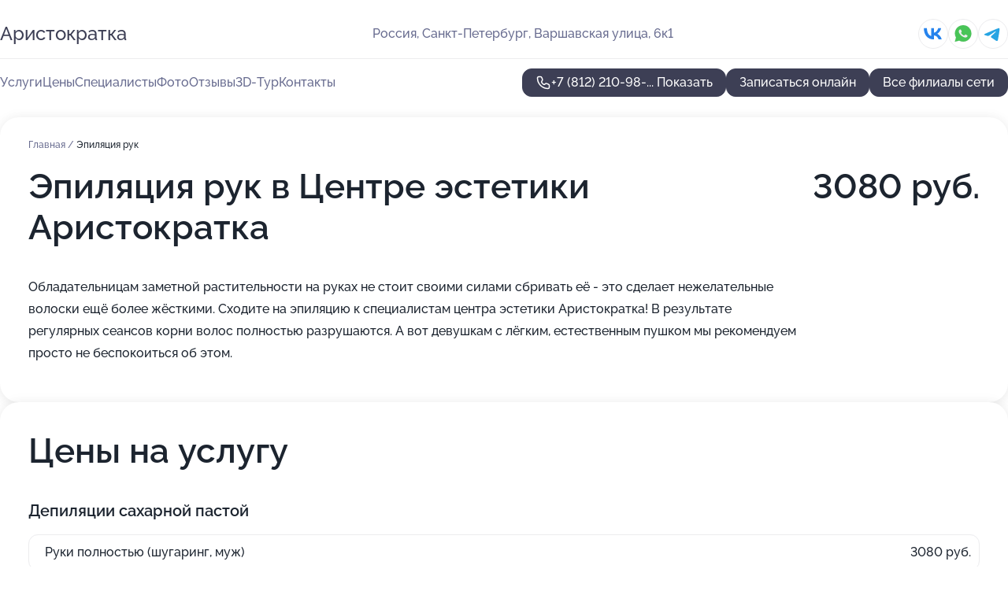

--- FILE ---
content_type: text/html; charset=utf-8
request_url: https://aristokratka-salon.ru/tsentr_estetiki_aristokratka_na_varshavskoj_ulitse/service/epilyatsiya_ruk/
body_size: 31477
content:
<!DOCTYPE html>
<html lang="ru">
<head>
	<meta http-equiv="Content-Type" content="text/html; charset=utf-8">
	<meta name="viewport" content="width=device-width,maximum-scale=1,initial-scale=1,user-scalable=0">
	<meta name="format-detection" content="telephone=no">
	<meta name="theme-color" content="#3D3F55">
	<meta name="description" content="Информация о&#160;Центре эстетики Аристократка на&#160;Варшавской улице">
	<link rel="icon" type="image/png" href="/favicon.png">

	<title>Центр эстетики Аристократка на&#160;Варшавской улице (на&#160;метро Электросила)</title>

	<link nonce="y1hOuMl1pAXZMk7eJL6iRyEp" href="//aristokratka-salon.ru/build/lego2/lego2.css?v=ffAwWDmDuvY" rel="stylesheet" >

		<script type="application/ld+json">{"@context":"http:\/\/schema.org","@type":"HealthAndBeautyBusiness","name":"\u0426\u0435\u043d\u0442\u0440 \u044d\u0441\u0442\u0435\u0442\u0438\u043a\u0438 \u0410\u0440\u0438\u0441\u0442\u043e\u043a\u0440\u0430\u0442\u043a\u0430","address":{"@type":"PostalAddress","streetAddress":"\u0412\u0430\u0440\u0448\u0430\u0432\u0441\u043a\u0430\u044f \u0443\u043b\u0438\u0446\u0430, 6\u043a1","addressLocality":"\u0421\u0430\u043d\u043a\u0442-\u041f\u0435\u0442\u0435\u0440\u0431\u0443\u0440\u0433"},"url":"https:\/\/aristokratka-salon.ru\/tsentr_estetiki_aristokratka_na_varshavskoj_ulitse\/","contactPoint":{"@type":"ContactPoint","telephone":"+7\u00a0(812)\u00a0210-98-48","contactType":"customer service","areaServed":"RU","availableLanguage":"Russian"},"sameAs":["https:\/\/vk.com\/aristokratkaspb"],"image":"https:\/\/p1.zoon.ru\/preview\/ENQRed5EGU1-bABVYHBPhw\/2400x1500x75\/1\/4\/8\/original_55e3c9031a108918168b4569_666ecec8ae7c01.04232377.jpg","aggregateRating":{"@type":"AggregateRating","ratingValue":4.8,"worstRating":1,"bestRating":5,"reviewCount":361}}</script>
		<script type="application/ld+json">{"@context":"http:\/\/schema.org","@type":"HealthAndBeautyBusiness","name":"\u0426\u0435\u043d\u0442\u0440 \u043a\u0440\u0430\u0441\u043e\u0442\u044b \u0410\u0440\u0438\u0441\u0442\u043e\u043a\u0440\u0430\u0442\u043a\u0430","address":{"@type":"PostalAddress","streetAddress":"\u0410\u043f\u0442\u0435\u043a\u0430\u0440\u0441\u043a\u0438\u0439 \u043f\u0440\u043e\u0441\u043f\u0435\u043a\u0442, 5","addressLocality":"\u0421\u0430\u043d\u043a\u0442-\u041f\u0435\u0442\u0435\u0440\u0431\u0443\u0440\u0433"},"url":"https:\/\/aristokratka-salon.ru\/tsentr_krasoty_aristokratka_na_aptekarskom_prospekte\/","contactPoint":{"@type":"ContactPoint","telephone":"+7\u00a0(812)\u00a0210-98-48","contactType":"customer service","areaServed":"RU","availableLanguage":"Russian"},"sameAs":["https:\/\/vk.com\/aristokratkaspb"],"image":"https:\/\/p0.zoon.ru\/preview\/HwfOra64uyIzgZGzbrqf6Q\/2400x1500x75\/1\/5\/e\/original_61b058209d27911f2305c00d_666ec2ec321a95.14181208.jpg","aggregateRating":{"@type":"AggregateRating","ratingValue":4.8,"worstRating":1,"bestRating":5,"reviewCount":62}}</script>
		<script nonce="y1hOuMl1pAXZMk7eJL6iRyEp">
		window.js_base = '/js.php';
	</script>

	</head>
<body >
	 <header id="header" class="header" data-organization-id="55e3c9031a108918168b4569">
	<div class="wrapper">
		<div class="header-container" data-uitest="lego-header-block">
			<div class="header-menu-activator" data-target="header-menu-activator">
				<span class="header-menu-activator__icon"></span>
			</div>

			<div class="header-title">
				<a href="/tsentr_estetiki_aristokratka_na_varshavskoj_ulitse/">					Аристократка
				</a>			</div>
			<div class="header-address text-3 text-secondary">Россия, Санкт-Петербург, Варшавская улица, 6к1</div>

						<div class="header-socials flex gap-8 icon icon--36" data-target="header-socials">
									<!--noindex-->
					<a href="https://vk.com/aristokratkaspb" data-category="vk_group" rel="nofollow" target="_blank">
						<svg class="svg-icons-vk_group" ><use xlink:href="/build/lego2/icons.svg?v=QSCehHzGySs#vk_group"></use></svg>
					</a>
					<!--/noindex-->
									<!--noindex-->
					<a href="https://wa.me/79219005053" data-category="whatsapp" rel="nofollow" target="_blank">
						<svg class="svg-icons-whatsapp" ><use xlink:href="/build/lego2/icons.svg?v=QSCehHzGySs#whatsapp"></use></svg>
					</a>
					<!--/noindex-->
									<!--noindex-->
					<a href="https://t.me/aristokratkaspb" data-category="telegram" rel="nofollow" target="_blank">
						<svg class="svg-icons-telegram" ><use xlink:href="/build/lego2/icons.svg?v=QSCehHzGySs#telegram"></use></svg>
					</a>
					<!--/noindex-->
							</div>
					</div>

		<nav class="nav" data-target="header-nav" data-uitest="lego-navigation-block">
			<ul>
									<li data-target="header-services">
						<svg class="svg-icons-services" ><use xlink:href="/build/lego2/icons.svg?v=QSCehHzGySs#services"></use></svg>
						<a data-target="header-nav-link" href="https://aristokratka-salon.ru/tsentr_estetiki_aristokratka_na_varshavskoj_ulitse/services/" data-za="{&quot;ev_label&quot;:&quot;all_service&quot;}">Услуги</a>
					</li>
									<li data-target="header-prices">
						<svg class="svg-icons-prices" ><use xlink:href="/build/lego2/icons.svg?v=QSCehHzGySs#prices"></use></svg>
						<a data-target="header-nav-link" href="https://aristokratka-salon.ru/tsentr_estetiki_aristokratka_na_varshavskoj_ulitse/price/" data-za="{&quot;ev_label&quot;:&quot;price&quot;}">Цены</a>
					</li>
									<li data-target="header-specialists">
						<svg class="svg-icons-specialists" ><use xlink:href="/build/lego2/icons.svg?v=QSCehHzGySs#specialists"></use></svg>
						<a data-target="header-nav-link" href="https://aristokratka-salon.ru/tsentr_estetiki_aristokratka_na_varshavskoj_ulitse/#specialists" data-za="{&quot;ev_label&quot;:&quot;org_prof&quot;}">Специалисты</a>
					</li>
									<li data-target="header-photo">
						<svg class="svg-icons-photo" ><use xlink:href="/build/lego2/icons.svg?v=QSCehHzGySs#photo"></use></svg>
						<a data-target="header-nav-link" href="https://aristokratka-salon.ru/tsentr_estetiki_aristokratka_na_varshavskoj_ulitse/#photos" data-za="{&quot;ev_label&quot;:&quot;photos&quot;}">Фото</a>
					</li>
									<li data-target="header-reviews">
						<svg class="svg-icons-reviews" ><use xlink:href="/build/lego2/icons.svg?v=QSCehHzGySs#reviews"></use></svg>
						<a data-target="header-nav-link" href="https://aristokratka-salon.ru/tsentr_estetiki_aristokratka_na_varshavskoj_ulitse/#reviews" data-za="{&quot;ev_label&quot;:&quot;reviews&quot;}">Отзывы</a>
					</li>
									<li data-target="header-tour3d">
						<svg class="svg-icons-tour3d" ><use xlink:href="/build/lego2/icons.svg?v=QSCehHzGySs#tour3d"></use></svg>
						<a data-target="header-nav-link" href="https://aristokratka-salon.ru/tsentr_estetiki_aristokratka_na_varshavskoj_ulitse/#tour3d" data-za="{&quot;ev_label&quot;:&quot;tour3d&quot;}">3D-Тур</a>
					</li>
									<li data-target="header-contacts">
						<svg class="svg-icons-contacts" ><use xlink:href="/build/lego2/icons.svg?v=QSCehHzGySs#contacts"></use></svg>
						<a data-target="header-nav-link" href="https://aristokratka-salon.ru/tsentr_estetiki_aristokratka_na_varshavskoj_ulitse/#contacts" data-za="{&quot;ev_label&quot;:&quot;contacts&quot;}">Контакты</a>
					</li>
							</ul>

			<div class="header-controls">
				<div class="header-controls__wrapper">
					<a
	href="tel:+78122109848"
	class="phone-button button button--primary button--36 icon--20"
	data-phone="+7 (812) 210-98-48"
	data-za="{&quot;ev_sourceType&quot;:&quot;&quot;,&quot;ev_sourceId&quot;:&quot;55e3c9031a108918168b4569.3435&quot;,&quot;object_type&quot;:&quot;organization&quot;,&quot;object_id&quot;:&quot;55e3c9031a108918168b4569.3435&quot;,&quot;ev_label&quot;:&quot;premium_no_calls&quot;,&quot;ev_category&quot;:&quot;phone_o&quot;}">
	<svg class="svg-icons-phone" ><use xlink:href="/build/lego2/icons.svg?v=QSCehHzGySs#phone"></use></svg>
			<div data-target="show-phone-number">
			+7 (812) 210-98-...
			<span data-target="phone-button-show">Показать</span>
		</div>
	</a>


											<div class="booking-button-container">
							<div class="booking-button" data-target="booking-button" data-za="{&quot;ev_category&quot;:&quot;form&quot;,&quot;ev_sourceType&quot;:&quot;nav_panel&quot;,&quot;ev_sourceId&quot;:&quot;55e3c9031a108918168b4569.3435&quot;,&quot;ev_label&quot;:&quot;premium_no_calls&quot;,&quot;object_type&quot;:&quot;organization&quot;,&quot;object_id&quot;:&quot;55e3c9031a108918168b4569.3435&quot;}">
	<button id="u3294351" class="booking-button__button button button--primary button--mobile-fluid">
		<div class="booking-button__icon">
			<svg class="svg-icons-calendar" ><use xlink:href="/build/lego2/icons.svg?v=QSCehHzGySs#calendar"></use></svg>
		</div>
		Записаться онлайн
	</button>

	<script type="application/json" nonce="y1hOuMl1pAXZMk7eJL6iRyEp">
		{
			"id": "u3294351",
			"provider": "yclients",
			"data": {"url":"https:\/\/n566969.yclients.com\/?yextrafield_zoon_user_id=T11Jkzu_sUG3A2POb42eVhKVHule1QXbRD6zSDkvjrcyCvbM72Qx_bEzRNVWFWFRogdozdcnIWVGUpVrd8lfXkCXy66SPYKZWOa3zP087X2yDOioM7HS\u0026yextrafield_yc_partner_public_key=8tkybd5myd2yhn9s4zfr"},
						"ev_data": {"ev_category":"form","ev_sourceType":"nav_panel","ev_sourceId":"55e3c9031a108918168b4569.3435","ev_label":"premium_no_calls","object_type":"organization","object_id":"55e3c9031a108918168b4569.3435"},
						"owner_type": "organization",
			"owner_id": "55e3c9031a108918168b4569"
		}
	</script>
</div>

						</div>
									</div>

									<a href="https://aristokratka-salon.ru/" class="header-controls__booking button button--primary button--36 button--mobile-fluid">Все филиалы сети</a>
							</div>

			<div class="header-nav-address">
									<div class="header-block flex gap-12 icon icon--36" data-target="header-socials">
													<!--noindex-->
							<a href="https://vk.com/aristokratkaspb" data-category="vk_group" rel="nofollow" target="_blank">
								<svg class="svg-icons-vk_group" ><use xlink:href="/build/lego2/icons.svg?v=QSCehHzGySs#vk_group"></use></svg>
							</a>
							<!--/noindex-->
													<!--noindex-->
							<a href="https://wa.me/79219005053" data-category="whatsapp" rel="nofollow" target="_blank">
								<svg class="svg-icons-whatsapp" ><use xlink:href="/build/lego2/icons.svg?v=QSCehHzGySs#whatsapp"></use></svg>
							</a>
							<!--/noindex-->
													<!--noindex-->
							<a href="https://t.me/aristokratkaspb" data-category="telegram" rel="nofollow" target="_blank">
								<svg class="svg-icons-telegram" ><use xlink:href="/build/lego2/icons.svg?v=QSCehHzGySs#telegram"></use></svg>
							</a>
							<!--/noindex-->
											</div>
				
				<div class="header-block text-3 text-center text-secondary">Россия, Санкт-Петербург, Варшавская улица, 6к1</div>
			</div>
		</nav>
	</div>
</header>
<div class="header-placeholder"></div>

<div class="contacts-panel" id="contacts-panel">
	<div class="booking-button" data-target="booking-button" data-za="{&quot;ev_category&quot;:&quot;form&quot;,&quot;ev_sourceType&quot;:&quot;nav_panel&quot;,&quot;ev_sourceId&quot;:&quot;55e3c9031a108918168b4569.3435&quot;,&quot;ev_label&quot;:&quot;premium_no_calls&quot;,&quot;object_type&quot;:&quot;organization&quot;,&quot;object_id&quot;:&quot;55e3c9031a108918168b4569.3435&quot;}">
	<button id="u841462" class="booking-button__button button button--primary button--mobile-fluid">
		<div class="booking-button__icon">
			<svg class="svg-icons-calendar" ><use xlink:href="/build/lego2/icons.svg?v=QSCehHzGySs#calendar"></use></svg>
		</div>
		Записаться онлайн
	</button>

	<script type="application/json" nonce="y1hOuMl1pAXZMk7eJL6iRyEp">
		{
			"id": "u841462",
			"provider": "yclients",
			"data": {"url":"https:\/\/n566969.yclients.com\/?yextrafield_zoon_user_id=T11Jkzu_sUG3A2POb42eVhKVHule1QXbRD6zSDkvjrcyCvbM72Qx_bEzRNVWFWFRogdozdcnIWVGUpVrd8lfXkCXy66SPYKZWOa3zP087X2yDOioM7HS\u0026yextrafield_yc_partner_public_key=8tkybd5myd2yhn9s4zfr"},
						"ev_data": {"ev_category":"form","ev_sourceType":"nav_panel","ev_sourceId":"55e3c9031a108918168b4569.3435","ev_label":"premium_no_calls","object_type":"organization","object_id":"55e3c9031a108918168b4569.3435"},
						"owner_type": "organization",
			"owner_id": "55e3c9031a108918168b4569"
		}
	</script>
</div>


	<div class="contacts-panel-wrapper">
					<div class="contacts-panel-icon contacts-panel-expander" data-target="contacts-panel-expand">
				<div class="contacts-panel-icon__collapsed"><svg class="svg-icons-phone_filled" ><use xlink:href="/build/lego2/icons.svg?v=QSCehHzGySs#phone_filled"></use></svg></div>
				<div class="contacts-panel-icon__expanded"><svg class="svg-icons-close" ><use xlink:href="/build/lego2/icons.svg?v=QSCehHzGySs#close"></use></svg></div>
			</div>

			<div class="contacts-panel-group">
								<a href="tel:+78122109848" class="contacts-panel-icon" data-phone="+7 (812) 210-98-48" data-za="{&quot;ev_sourceType&quot;:&quot;nav_panel&quot;,&quot;ev_sourceId&quot;:&quot;55e3c9031a108918168b4569.3435&quot;,&quot;object_type&quot;:&quot;organization&quot;,&quot;object_id&quot;:&quot;55e3c9031a108918168b4569.3435&quot;,&quot;ev_label&quot;:&quot;premium_no_calls&quot;,&quot;ev_category&quot;:&quot;phone_o&quot;}">
					<svg class="svg-icons-phone_filled" ><use xlink:href="/build/lego2/icons.svg?v=QSCehHzGySs#phone_filled"></use></svg>
				</a>
													<a href="https://wa.me/79219005053" class="contacts-panel-icon"><svg class="svg-icons-whatsapp_filled" ><use xlink:href="/build/lego2/icons.svg?v=QSCehHzGySs#whatsapp_filled"></use></svg></a>
									<a href="https://t.me/aristokratkaspb" class="contacts-panel-icon"><svg class="svg-icons-telegram_filled" ><use xlink:href="/build/lego2/icons.svg?v=QSCehHzGySs#telegram_filled"></use></svg></a>
							</div>
			</div>
</div>

<script nonce="y1hOuMl1pAXZMk7eJL6iRyEp" type="module">
	import { initContactsPanel } from '//aristokratka-salon.ru/build/lego2/lego2.js?v=At8PkRp6+qc';

	initContactsPanel(document.getElementById('contacts-panel'));
</script>


<script nonce="y1hOuMl1pAXZMk7eJL6iRyEp" type="module">
	import { initHeader } from '//aristokratka-salon.ru/build/lego2/lego2.js?v=At8PkRp6+qc';

	initHeader(document.getElementById('header'));
</script>
 	<main class="main-container">
		<div class="wrapper section-wrapper">
			<div class="service-description__wrapper">
	<section class="service-description section-block">
		<div class="page-breadcrumbs">
			<div class="breadcrumbs">
			<span>
							<a href="https://aristokratka-salon.ru/tsentr_estetiki_aristokratka_na_varshavskoj_ulitse/">
					Главная
				</a>
						/		</span>
			<span class="active">
							Эпиляция рук
								</span>
	</div>

		</div>
					<script nonce="y1hOuMl1pAXZMk7eJL6iRyEp" type="application/ld+json">{"@context":"http:\/\/schema.org","@type":"BreadcrumbList","itemListElement":[{"@type":"ListItem","position":1,"item":{"name":"\u0413\u043b\u0430\u0432\u043d\u0430\u044f","@id":"https:\/\/aristokratka-salon.ru\/tsentr_estetiki_aristokratka_na_varshavskoj_ulitse\/"}}]}</script>
		
		<div class="service-description-title">
			<h1 class="page-title">Эпиляция рук в Центре эстетики Аристократка</h1>
			<div class="service-description-title__price">
									<span class="service-description__price-label text-secondary">Цена:</span>
											3080
										руб.
							</div>
		</div>

		<div class="service-description__text collapse collapse--text-3">
			<div class="collapse__overflow">
				<div class="collapse__text"><p> Обладательницам заметной растительности на руках не стоит своими силами сбривать её - это сделает нежелательные волоски ещё более жёсткими. Сходите на эпиляцию к специалистам центра эстетики Аристократка! В результате регулярных сеансов корни волос полностью разрушаются. А вот девушкам с лёгким, естественным пушком мы рекомендуем просто не беспокоиться об этом. </p></div>
			</div>
		</div>
	</section>

		<section class="service-prices section-block">
		<h2 class="text-h2">Цены на услугу</h2>

		<ul class="service-prices-list">
							<li>
					<div class="service-prices-list__title">
						Депиляции сахарной пастой
					</div>
					<div>
						<ul class="service-list-dish__items">
															<li class="service-list-dish service-list-dish--price">
									Руки полностью (шугаринг, муж)
									<div class="service-list-dish__price">
																					3080 руб.
																			</div>
								</li>
													</ul>
					</div>
				</li>
					</ul>
	</section>
	</div>
	<section class="section-placeholder__container">
		<h2 class="section-placeholder__title text-h2">Акции и скидки</h2>
		<div class="section-placeholder _offers">
			<div class="section-placeholder__text text-4">
				Ознакомиться с&nbsp;текущими акциями и&nbsp;предложениями
				Центра эстетики Аристократка
				вы&nbsp;можете, связавшись с&nbsp;нами по&nbsp;телефону или в&nbsp;мессенджерах
			</div>
			<div class="contacts-block text-2">
		<div class="contacts-block__phone">
		<div>Контактный номер</div>
		<a
	href="tel:+78122109848"
	class="phone-button button button--secondary button--36 icon--20"
	data-phone="+7 (812) 210-98-48"
	data-za="{&quot;ev_sourceType&quot;:&quot;&quot;,&quot;ev_sourceId&quot;:&quot;55e3c9031a108918168b4569.3435&quot;,&quot;object_type&quot;:&quot;organization&quot;,&quot;object_id&quot;:&quot;55e3c9031a108918168b4569.3435&quot;,&quot;ev_label&quot;:&quot;premium_no_calls&quot;,&quot;ev_category&quot;:&quot;phone_o&quot;}">
	<svg class="svg-icons-phone" ><use xlink:href="/build/lego2/icons.svg?v=QSCehHzGySs#phone"></use></svg>
			<div data-target="show-phone-number">
			+7 (812) 210-98-...
			<span data-target="phone-button-show">Показать</span>
		</div>
	</a>

	</div>
			<div class="contacts-block__socials">
		<div>Мессенджеры</div>
		<div class="flex gap-8 icon icon--36">
							<!--noindex-->
				<a href="https://wa.me/79219005053" rel="nofollow" target="_blank">
					<svg class="svg-icons-whatsapp" ><use xlink:href="/build/lego2/icons.svg?v=QSCehHzGySs#whatsapp"></use></svg>
				</a>
				<!--/noindex-->
							<!--noindex-->
				<a href="https://t.me/aristokratkaspb" rel="nofollow" target="_blank">
					<svg class="svg-icons-telegram" ><use xlink:href="/build/lego2/icons.svg?v=QSCehHzGySs#telegram"></use></svg>
				</a>
				<!--/noindex-->
					</div>
	</div>
	</div>

		</div>
	</section>
<section class="photo-section" id="photos" data-uitest="lego-gallery-block">
	<div class="section-block__title flex flex--sb">
		<h2 class="text-h2">Фотогалерея</h2>

					<div class="slider__navigation" data-target="slider-navigation">
				<button class="slider__control prev" data-target="slider-prev">
					<svg class="svg-icons-arrow" ><use xlink:href="/build/lego2/icons.svg?v=QSCehHzGySs#arrow"></use></svg>
				</button>
				<button class="slider__control next" data-target="slider-next">
					<svg class="svg-icons-arrow" ><use xlink:href="/build/lego2/icons.svg?v=QSCehHzGySs#arrow"></use></svg>
				</button>
			</div>
			</div>

	<div class="section-block__slider" data-target="slider-container" data-total="10" data-owner-type="organization" data-owner-id="55e3c9031a108918168b4569">
		<div class="photo-section__slider swiper-wrapper">
						<div class="photo-section__slide swiper-slide" data-id="666ecec9c2efd8e5bc027517" data-target="photo-slide-item" data-index="0">
				<img src="https://p1.zoon.ru/preview/ItUi_TNHGb_Y2OgxlYCC-A/600x800x85/1/4/8/original_55e3c9031a108918168b4569_666ecec8ae7c01.04232377.jpg" loading="lazy" alt="">
			</div>
						<div class="photo-section__slide swiper-slide" data-id="66798c585ee4689a1b0416e8" data-target="photo-slide-item" data-index="1">
				<img src="https://p1.zoon.ru/preview/i1OVUk-cth9nySdZMPxRzQ/1200x800x85/1/9/d/original_55e3c9031a108918168b4569_66798c57b1a327.61267823.jpg" loading="lazy" alt="">
			</div>
						<div class="photo-section__slide swiper-slide" data-id="66798c713e5a89be9a05a509" data-target="photo-slide-item" data-index="2">
				<img src="https://p1.zoon.ru/preview/uuwfxZUVg6bFVLL3Th_LFA/571x800x85/1/1/3/original_55e3c9031a108918168b4569_66798c71247585.27197645.jpg" loading="lazy" alt="">
			</div>
						<div class="photo-section__slide swiper-slide" data-id="66798c7d7b849baf8202a2ab" data-target="photo-slide-item" data-index="3">
				<img src="https://p2.zoon.ru/preview/0PmDQj8eOyAR-Zng0YDqag/571x800x85/1/6/d/original_55e3c9031a108918168b4569_66798c7d6147b1.51676439.jpg" loading="lazy" alt="">
			</div>
						<div class="photo-section__slide swiper-slide" data-id="66798c9d5a3d0e8d390dac82" data-target="photo-slide-item" data-index="4">
				<img src="https://p1.zoon.ru/preview/4q8-NytSmTbUshgRW_doUw/571x800x85/1/6/7/original_55e3c9031a108918168b4569_66798c9ce47ef6.49698800.jpg" loading="lazy" alt="">
			</div>
						<div class="photo-section__slide swiper-slide" data-id="66798ca8eb026d8e190f5aa7" data-target="photo-slide-item" data-index="5">
				<img src="https://p1.zoon.ru/preview/sU2VZphxrmndeOIKLSEaPg/571x800x85/1/f/c/original_55e3c9031a108918168b4569_66798ca8060732.33234979.jpg" loading="lazy" alt="">
			</div>
						<div class="photo-section__slide swiper-slide" data-id="66798cae1104c3dbae07390c" data-target="photo-slide-item" data-index="6">
				<img src="https://p1.zoon.ru/preview/MKiwlWJGbJS8vcyfffO-Pg/1200x800x85/1/9/b/original_55e3c9031a108918168b4569_66798cae55aac7.05899808.jpg" loading="lazy" alt="">
			</div>
						<div class="photo-section__slide swiper-slide" data-id="66798cb475bce344350f7463" data-target="photo-slide-item" data-index="7">
				<img src="https://p1.zoon.ru/preview/4Glhs1yM_pRj4ABBqxPmCw/571x800x85/1/7/f/original_55e3c9031a108918168b4569_66798cb4649705.05372448.jpg" loading="lazy" alt="">
			</div>
						<div class="photo-section__slide swiper-slide" data-id="66798e30d1e75ed30c05e06c" data-target="photo-slide-item" data-index="8">
				<img src="https://p0.zoon.ru/preview/N5A4YTLWHpvxx_zw1UbCKg/572x800x85/1/a/7/original_55e3c9031a108918168b4569_66798e30610610.56059981.jpg" loading="lazy" alt="">
			</div>
						<div class="photo-section__slide swiper-slide" data-id="66798e326d49d0a4b9008f9b" data-target="photo-slide-item" data-index="9">
				<img src="https://p1.zoon.ru/preview/G7smHVjbx3OnKXyCi3hksA/572x800x85/1/a/b/original_55e3c9031a108918168b4569_66798e31c9bca8.22786779.jpg" loading="lazy" alt="">
			</div>
					</div>
	</div>

	<div class="slider__pagination" data-target="slider-pagination"></div>
</section>

<script nonce="y1hOuMl1pAXZMk7eJL6iRyEp" type="module">
	import { initPhotos } from '//aristokratka-salon.ru/build/lego2/lego2.js?v=At8PkRp6+qc';

	const node = document.getElementById('photos');
	initPhotos(node);
</script>
<section class="reviews-section section-block" id="reviews" data-uitest="lego-reviews-block">
	<div class="section-block__title flex flex--sb">
		<h2 class="text-h2">
			Отзывы
		</h2>

				<div class="slider__navigation" data-target="slider-navigation">
			<button class="slider__control prev" data-target="slider-prev">
				<svg class="svg-icons-arrow" ><use xlink:href="/build/lego2/icons.svg?v=QSCehHzGySs#arrow"></use></svg>
			</button>
			<button class="slider__control next" data-target="slider-next">
				<svg class="svg-icons-arrow" ><use xlink:href="/build/lego2/icons.svg?v=QSCehHzGySs#arrow"></use></svg>
			</button>
		</div>
			</div>

	<div class="reviews-section__list" data-target="slider-container">
		<div class="reviews-section__slider swiper-wrapper" data-target="review-section-slides">
							<div
	class="reviews-section-item swiper-slide "
	data-id="6930671dd3cd9ca0110f58f4"
	data-owner-id="55e3c9031a108918168b4569"
	data-target="review">
	<div  class="flex flex--center-y gap-12">
		<div class="reviews-section-item__avatar">
										<svg class="svg-icons-user" ><use xlink:href="/build/lego2/icons.svg?v=QSCehHzGySs#user"></use></svg>
					</div>
		<div class="reviews-section-item__head">
			<div class="reviews-section-item__head-top flex flex--center-y gap-16">
				<div class="flex flex--center-y gap-8">
										<div class="stars stars--16" style="--rating: 5">
						<div class="stars__rating">
							<div class="stars stars--filled"></div>
						</div>
					</div>
					<div class="reviews-section-item__mark text-3">
						5,0
					</div>
				</div>
											</div>

			<div class="reviews-section-item__name text-3 fade">
				Юлия 
			</div>
		</div>
	</div>
					<div class="reviews-section-item__descr collapse collapse--text-2 mt-8">
			<div class="collapse__overflow">
				<div class="collapse__text">
																					<div>
							<span class="reviews-section-item__text-title">Недостатки:</span> нет
						</div>
																<div>
							<span class="reviews-section-item__text-title">Комментарий:</span>
							Хочу поделиться своими впечатлениями о салоне «Аристократка». Это место, где я могу отдохнуть и телом, и душой, доверив свою красоту настоящим профессионалам. Здесь я делаю маникюр, педикюр и уход за волосами. Ольга и Наталья всегда знают, что мне нужно, и подбирают лучшие решения. А массаж у Олеси — это просто нечто невероятное! После процедуры я чувствую себя так, будто летаю.  Хожу в этот салон уже давно и желаю ему только процветания. Вы лучшие! Спасибо!
						</div>
									</div>
			</div>
		</div>
			<div class="reviews-section-item__date text-2 text-secondary mt-8">
		3 декабря 2025 Отзыв взят с сайта Zoon.ru
	</div>
</div>

							<div
	class="reviews-section-item swiper-slide "
	data-id="6906074a8bd85df55d00dacf"
	data-owner-id="55e3c9031a108918168b4569"
	data-target="review">
	<div  class="flex flex--center-y gap-12">
		<div class="reviews-section-item__avatar">
										<svg class="svg-icons-user" ><use xlink:href="/build/lego2/icons.svg?v=QSCehHzGySs#user"></use></svg>
					</div>
		<div class="reviews-section-item__head">
			<div class="reviews-section-item__head-top flex flex--center-y gap-16">
				<div class="flex flex--center-y gap-8">
										<div class="stars stars--16" style="--rating: 5">
						<div class="stars__rating">
							<div class="stars stars--filled"></div>
						</div>
					</div>
					<div class="reviews-section-item__mark text-3">
						5,0
					</div>
				</div>
											</div>

			<div class="reviews-section-item__name text-3 fade">
				Екатерина
			</div>
		</div>
	</div>
					<div class="reviews-section-item__descr collapse collapse--text-2 mt-8">
			<div class="collapse__overflow">
				<div class="collapse__text">
																					<div>
							<span class="reviews-section-item__text-title">Недостатки:</span> Нет
						</div>
																<div>
							<span class="reviews-section-item__text-title">Комментарий:</span>
							С огромным удовольствием хочу поделиться с вами своими впечатлениями о замечательном месте под названием «Аристократка». Это поистине чудесный салон красоты, где вы найдёте всё необходимое для поддержания своей красоты: от массажа и косметологических процедур до маникюра, педикюра и парикмахерских услуг. Здесь всегда рады видеть всех! Большое спасибо 🙏 Рекомендую!!!!
						</div>
									</div>
			</div>
		</div>
			<div class="reviews-section-item__date text-2 text-secondary mt-8">
		1 ноября 2025 Отзыв взят с сайта Zoon.ru
	</div>
</div>

							<div
	class="reviews-section-item swiper-slide "
	data-id="68fc856eddf1ca5ebc0370d2"
	data-owner-id="5625a2453497c5f34b8b456e"
	data-target="review">
	<div  class="flex flex--center-y gap-12">
		<div class="reviews-section-item__avatar">
										<svg class="svg-icons-user" ><use xlink:href="/build/lego2/icons.svg?v=QSCehHzGySs#user"></use></svg>
					</div>
		<div class="reviews-section-item__head">
			<div class="reviews-section-item__head-top flex flex--center-y gap-16">
				<div class="flex flex--center-y gap-8">
										<div class="stars stars--16" style="--rating: 5">
						<div class="stars__rating">
							<div class="stars stars--filled"></div>
						</div>
					</div>
					<div class="reviews-section-item__mark text-3">
						5,0
					</div>
				</div>
											</div>

			<div class="reviews-section-item__name text-3 fade">
				Елизавета 
			</div>
		</div>
	</div>
					<div class="reviews-section-item__descr collapse collapse--text-2 mt-8">
			<div class="collapse__overflow">
				<div class="collapse__text">
																<div>
							<span class="reviews-section-item__text-title">Преимущества:</span> Хочу поделиться впечатлениями от посещения салона .Была на массаже лица у Ольги Макеевой .Сказать ,что мне понравилось -ничего не сказать.Приятное знакомство, расслабляющая процедура ,эффект даже после первой процедуры был заметен.Рекомендую.
						</div>
																			</div>
			</div>
		</div>
			<div class="reviews-section-item__date text-2 text-secondary mt-8">
		25 октября 2025 Отзыв взят с сайта Zoon.ru
	</div>
</div>

							<div
	class="reviews-section-item swiper-slide "
	data-id="68f8f1d1dbba7e9180074410"
	data-owner-id="55e3c9031a108918168b4569"
	data-target="review">
	<div  class="flex flex--center-y gap-12">
		<div class="reviews-section-item__avatar">
										<svg class="svg-icons-user" ><use xlink:href="/build/lego2/icons.svg?v=QSCehHzGySs#user"></use></svg>
					</div>
		<div class="reviews-section-item__head">
			<div class="reviews-section-item__head-top flex flex--center-y gap-16">
				<div class="flex flex--center-y gap-8">
										<div class="stars stars--16" style="--rating: 5">
						<div class="stars__rating">
							<div class="stars stars--filled"></div>
						</div>
					</div>
					<div class="reviews-section-item__mark text-3">
						5,0
					</div>
				</div>
											</div>

			<div class="reviews-section-item__name text-3 fade">
				Елена Румянцева
			</div>
		</div>
	</div>
					<div class="reviews-section-item__descr collapse collapse--text-2 mt-8">
			<div class="collapse__overflow">
				<div class="collapse__text">
																<div>
							<span class="reviews-section-item__text-title">Преимущества:</span> Превыше всех похвал! Вот от души очень хочется написать положительный отзыв об этом месте - понравилось все! Забота, уют, улыбки - прихожу как домой! 
Я пришла сюда по рекомендации моей подруги к парикмахеру Елене. Все идеально! И цвет волос, и стрижка! Кстати, по рекомендации Елены я сделала процедуру КиКи, чтобы волосы не пушились. Я так Рада, что сделала ее!!! Действительно волосы стали гладкими и послушными! 
Мастера маникюра тоже очень милые! 
Спасибо вам большое за такое волшебное место!!!
						</div>
																<div>
							<span class="reviews-section-item__text-title">Недостатки:</span> Их нет!
						</div>
																<div>
							<span class="reviews-section-item__text-title">Комментарий:</span>
							От всей души рекомендую каждой здесь побывать!!!
						</div>
									</div>
			</div>
		</div>
			<div class="reviews-section-item__date text-2 text-secondary mt-8">
		22 октября 2025 Отзыв взят с сайта Zoon.ru
	</div>
</div>

							<div
	class="reviews-section-item swiper-slide "
	data-id="68dfe978ec216e5b940bdcb1"
	data-owner-id="584aa9ce48a10a70208b4575"
	data-target="review">
	<div  class="flex flex--center-y gap-12">
		<div class="reviews-section-item__avatar">
										<svg class="svg-icons-user" ><use xlink:href="/build/lego2/icons.svg?v=QSCehHzGySs#user"></use></svg>
					</div>
		<div class="reviews-section-item__head">
			<div class="reviews-section-item__head-top flex flex--center-y gap-16">
				<div class="flex flex--center-y gap-8">
										<div class="stars stars--16" style="--rating: 5">
						<div class="stars__rating">
							<div class="stars stars--filled"></div>
						</div>
					</div>
					<div class="reviews-section-item__mark text-3">
						5,0
					</div>
				</div>
											</div>

			<div class="reviews-section-item__name text-3 fade">
				Александра
			</div>
		</div>
	</div>
					<div class="reviews-section-item__descr collapse collapse--text-2 mt-8">
			<div class="collapse__overflow">
				<div class="collapse__text">
																										<div>
							<span class="reviews-section-item__text-title">Комментарий:</span>
							Я уже давно посещаю этот салон и хочу выразить благодарность Ольге Черняковой за то, как она заботится о моих ножках. Я просто в восторге от результатов её работы! Очень рекомендую!
						</div>
									</div>
			</div>
		</div>
			<div class="reviews-section-item__date text-2 text-secondary mt-8">
		3 октября 2025 Отзыв взят с сайта Zoon.ru
	</div>
</div>

							<div
	class="reviews-section-item swiper-slide "
	data-id="68c1284cc9cf40aa0807f68f"
	data-owner-id="55e3c9031a108918168b4569"
	data-target="review">
	<div  class="flex flex--center-y gap-12">
		<div class="reviews-section-item__avatar">
										<svg class="svg-icons-user" ><use xlink:href="/build/lego2/icons.svg?v=QSCehHzGySs#user"></use></svg>
					</div>
		<div class="reviews-section-item__head">
			<div class="reviews-section-item__head-top flex flex--center-y gap-16">
				<div class="flex flex--center-y gap-8">
										<div class="stars stars--16" style="--rating: 5">
						<div class="stars__rating">
							<div class="stars stars--filled"></div>
						</div>
					</div>
					<div class="reviews-section-item__mark text-3">
						5,0
					</div>
				</div>
											</div>

			<div class="reviews-section-item__name text-3 fade">
				Svetlana Guseva
			</div>
		</div>
	</div>
					<div class="reviews-section-item__descr collapse collapse--text-2 mt-8">
			<div class="collapse__overflow">
				<div class="collapse__text">
																<div>
							<span class="reviews-section-item__text-title">Преимущества:</span> Отличный сервис. Оказание всех услуг на высшем уровне. Бережное отношение к клиенту.
						</div>
																<div>
							<span class="reviews-section-item__text-title">Недостатки:</span> Не нашла
						</div>
																<div>
							<span class="reviews-section-item__text-title">Комментарий:</span>
							Методом проб и ошибок был найден этот салон, в котором остаюсь постоянным клиентом уже более 8-ми лет. Довольна абсолютно всем. Атмосферой, персоналом, качественным оказанием услуг. Трепетно люблю Аристократку и надеюсь наша любовь взаимна
						</div>
									</div>
			</div>
		</div>
			<div class="reviews-section-item__date text-2 text-secondary mt-8">
		10 сентября 2025 Отзыв взят с сайта Zoon.ru
	</div>
</div>

							<div
	class="reviews-section-item swiper-slide "
	data-id="68baeb12fad7566d780db2e1"
	data-owner-id="55e3c9031a108918168b4569"
	data-target="review">
	<div  class="flex flex--center-y gap-12">
		<div class="reviews-section-item__avatar">
										<svg class="svg-icons-user" ><use xlink:href="/build/lego2/icons.svg?v=QSCehHzGySs#user"></use></svg>
					</div>
		<div class="reviews-section-item__head">
			<div class="reviews-section-item__head-top flex flex--center-y gap-16">
				<div class="flex flex--center-y gap-8">
										<div class="stars stars--16" style="--rating: 5">
						<div class="stars__rating">
							<div class="stars stars--filled"></div>
						</div>
					</div>
					<div class="reviews-section-item__mark text-3">
						5,0
					</div>
				</div>
											</div>

			<div class="reviews-section-item__name text-3 fade">
				Ирина
			</div>
		</div>
	</div>
					<div class="reviews-section-item__descr collapse collapse--text-2 mt-8">
			<div class="collapse__overflow">
				<div class="collapse__text">
																					<div>
							<span class="reviews-section-item__text-title">Недостатки:</span> Нет
						</div>
																<div>
							<span class="reviews-section-item__text-title">Комментарий:</span>
							Я начала посещать «Аристократку» чуть больше года назад и хочу сказать, что это единственное место, где я могу найти все необходимые мне процедуры. Более того, здесь можно сделать сразу несколько процедур за короткое время.
Уровень сервиса, чистота и мастерство специалистов — всё на высшем уровне. Я очень рекомендую этот салон и хочу выразить свою благодарность! Спасибо!!!
						</div>
									</div>
			</div>
		</div>
			<div class="reviews-section-item__date text-2 text-secondary mt-8">
		5 сентября 2025 Отзыв взят с сайта Zoon.ru
	</div>
</div>

							<div
	class="reviews-section-item swiper-slide "
	data-id="68a4c572f4626fe16a04e52d"
	data-owner-id="55e3c9031a108918168b4569"
	data-target="review">
	<div  class="flex flex--center-y gap-12">
		<div class="reviews-section-item__avatar">
										<svg class="svg-icons-user" ><use xlink:href="/build/lego2/icons.svg?v=QSCehHzGySs#user"></use></svg>
					</div>
		<div class="reviews-section-item__head">
			<div class="reviews-section-item__head-top flex flex--center-y gap-16">
				<div class="flex flex--center-y gap-8">
										<div class="stars stars--16" style="--rating: 5">
						<div class="stars__rating">
							<div class="stars stars--filled"></div>
						</div>
					</div>
					<div class="reviews-section-item__mark text-3">
						5,0
					</div>
				</div>
											</div>

			<div class="reviews-section-item__name text-3 fade">
				Татьяна 
			</div>
		</div>
	</div>
					<div class="reviews-section-item__descr collapse collapse--text-2 mt-8">
			<div class="collapse__overflow">
				<div class="collapse__text">
																<div>
							<span class="reviews-section-item__text-title">Преимущества:</span> Шикарный, изысканный салон с профессионально подготовленной командой. Хожу в салон уже много лет и получаю всегда радующий глаз результат по всем направлениям. Из Аристократки выходишь настоящей Аристократкой.
						</div>
																<div>
							<span class="reviews-section-item__text-title">Недостатки:</span> Конечно совершенству нет предела, но здесь все прекрасно!
						</div>
																<div>
							<span class="reviews-section-item__text-title">Комментарий:</span>
							Очень рекомендую для посещения и получения достойных процедур Аристократку!!!
						</div>
									</div>
			</div>
		</div>
			<div class="reviews-section-item__date text-2 text-secondary mt-8">
		19 августа 2025 Отзыв взят с сайта Zoon.ru
	</div>
</div>

							<div
	class="reviews-section-item swiper-slide "
	data-id="688affe524defc4d360e8761"
	data-owner-id="55e3c9031a108918168b4569"
	data-target="review">
	<div  class="flex flex--center-y gap-12">
		<div class="reviews-section-item__avatar">
										<svg class="svg-icons-user" ><use xlink:href="/build/lego2/icons.svg?v=QSCehHzGySs#user"></use></svg>
					</div>
		<div class="reviews-section-item__head">
			<div class="reviews-section-item__head-top flex flex--center-y gap-16">
				<div class="flex flex--center-y gap-8">
										<div class="stars stars--16" style="--rating: 5">
						<div class="stars__rating">
							<div class="stars stars--filled"></div>
						</div>
					</div>
					<div class="reviews-section-item__mark text-3">
						5,0
					</div>
				</div>
											</div>

			<div class="reviews-section-item__name text-3 fade">
				Екатерина
			</div>
		</div>
	</div>
					<div class="reviews-section-item__descr collapse collapse--text-2 mt-8">
			<div class="collapse__overflow">
				<div class="collapse__text">
																<div>
							<span class="reviews-section-item__text-title">Преимущества:</span> Уже много лет хожу в центр красоты Аристократка! Делаю практически все процедуры для волос у стилиста Натальи , сделала новую процедуру QiQi это восторг !!! Волосы перестали пушиться , сушить и укладывать гораздо быстрее и очень красивый блеск .
						</div>
																			</div>
			</div>
		</div>
			<div class="reviews-section-item__date text-2 text-secondary mt-8">
		31 июля 2025 Отзыв взят с сайта Zoon.ru
	</div>
</div>

							<div
	class="reviews-section-item swiper-slide "
	data-id="6887570efde51dca8208be69"
	data-owner-id="55e3c9031a108918168b4569"
	data-target="review">
	<div  class="flex flex--center-y gap-12">
		<div class="reviews-section-item__avatar">
										<svg class="svg-icons-user" ><use xlink:href="/build/lego2/icons.svg?v=QSCehHzGySs#user"></use></svg>
					</div>
		<div class="reviews-section-item__head">
			<div class="reviews-section-item__head-top flex flex--center-y gap-16">
				<div class="flex flex--center-y gap-8">
										<div class="stars stars--16" style="--rating: 5">
						<div class="stars__rating">
							<div class="stars stars--filled"></div>
						</div>
					</div>
					<div class="reviews-section-item__mark text-3">
						5,0
					</div>
				</div>
											</div>

			<div class="reviews-section-item__name text-3 fade">
				Анастасия
			</div>
		</div>
	</div>
					<div class="reviews-section-item__descr collapse collapse--text-2 mt-8">
			<div class="collapse__overflow">
				<div class="collapse__text">
																					<div>
							<span class="reviews-section-item__text-title">Недостатки:</span> Нет
						</div>
																<div>
							<span class="reviews-section-item__text-title">Комментарий:</span>
							Уже два года я делаю японский маникюр в салоне «Аристократка» у Ольги. Мне очень нравится результат — руки всегда в идеальном состоянии. Хочу выразить огромную благодарность администраторам за высокий уровень сервиса. Я с радостью возвращаюсь сюда снова и снова. Спасибо ❤️
						</div>
									</div>
			</div>
		</div>
			<div class="reviews-section-item__date text-2 text-secondary mt-8">
		28 июля 2025 Отзыв взят с сайта Zoon.ru
	</div>
</div>

							<div
	class="reviews-section-item swiper-slide "
	data-id="68871ec262faf186ff0ac02a"
	data-owner-id="55e3c9031a108918168b4569"
	data-target="review">
	<div  class="flex flex--center-y gap-12">
		<div class="reviews-section-item__avatar">
										<svg class="svg-icons-user" ><use xlink:href="/build/lego2/icons.svg?v=QSCehHzGySs#user"></use></svg>
					</div>
		<div class="reviews-section-item__head">
			<div class="reviews-section-item__head-top flex flex--center-y gap-16">
				<div class="flex flex--center-y gap-8">
										<div class="stars stars--16" style="--rating: 5">
						<div class="stars__rating">
							<div class="stars stars--filled"></div>
						</div>
					</div>
					<div class="reviews-section-item__mark text-3">
						5,0
					</div>
				</div>
											</div>

			<div class="reviews-section-item__name text-3 fade">
				Марина 
			</div>
		</div>
	</div>
					<div class="reviews-section-item__descr collapse collapse--text-2 mt-8">
			<div class="collapse__overflow">
				<div class="collapse__text">
																<div>
							<span class="reviews-section-item__text-title">Преимущества:</span> Всё супер !!! 👍
						</div>
																					<div>
							<span class="reviews-section-item__text-title">Комментарий:</span>
							Посетила шикарную спа зону в Аристократке,попала на массаж к специалисту Ольге ,очень чуткий и заботливый специалист, рекомендую.
						</div>
									</div>
			</div>
		</div>
			<div class="reviews-section-item__date text-2 text-secondary mt-8">
		28 июля 2025 Отзыв взят с сайта Zoon.ru
	</div>
</div>

							<div
	class="reviews-section-item swiper-slide "
	data-id="687383e65b5118127808fe0b"
	data-owner-id="55e3c9031a108918168b4569"
	data-target="review">
	<div  class="flex flex--center-y gap-12">
		<div class="reviews-section-item__avatar">
										<svg class="svg-icons-user" ><use xlink:href="/build/lego2/icons.svg?v=QSCehHzGySs#user"></use></svg>
					</div>
		<div class="reviews-section-item__head">
			<div class="reviews-section-item__head-top flex flex--center-y gap-16">
				<div class="flex flex--center-y gap-8">
										<div class="stars stars--16" style="--rating: 5">
						<div class="stars__rating">
							<div class="stars stars--filled"></div>
						</div>
					</div>
					<div class="reviews-section-item__mark text-3">
						5,0
					</div>
				</div>
											</div>

			<div class="reviews-section-item__name text-3 fade">
				Виктория 
			</div>
		</div>
	</div>
					<div class="reviews-section-item__descr collapse collapse--text-2 mt-8">
			<div class="collapse__overflow">
				<div class="collapse__text">
																<div>
							<span class="reviews-section-item__text-title">Преимущества:</span> Прекрасный центр с отличными специалистами. Обслуживание на высшем уровне, администраторы вежливые, приветливые. Буду рекомендовать!
						</div>
																			</div>
			</div>
		</div>
			<div class="reviews-section-item__date text-2 text-secondary mt-8">
		13 июля 2025 Отзыв взят с сайта Zoon.ru
	</div>
</div>

							<div
	class="reviews-section-item swiper-slide "
	data-id="686162de45b5b6310e07bec7"
	data-owner-id="584aa9ce48a10a70208b4575"
	data-target="review">
	<div  class="flex flex--center-y gap-12">
		<div class="reviews-section-item__avatar">
										<svg class="svg-icons-user" ><use xlink:href="/build/lego2/icons.svg?v=QSCehHzGySs#user"></use></svg>
					</div>
		<div class="reviews-section-item__head">
			<div class="reviews-section-item__head-top flex flex--center-y gap-16">
				<div class="flex flex--center-y gap-8">
										<div class="stars stars--16" style="--rating: 5">
						<div class="stars__rating">
							<div class="stars stars--filled"></div>
						</div>
					</div>
					<div class="reviews-section-item__mark text-3">
						5,0
					</div>
				</div>
											</div>

			<div class="reviews-section-item__name text-3 fade">
				Дарина
			</div>
		</div>
	</div>
					<div class="reviews-section-item__descr collapse collapse--text-2 mt-8">
			<div class="collapse__overflow">
				<div class="collapse__text">
																										<div>
							<span class="reviews-section-item__text-title">Комментарий:</span>
							Была на маникюре с покрытием гель-лак у мастера Черняковой Ольги. Все очень понравилось! Рекомендую всем к посещению данного салона и мастера Ольгу. Спасибо! Ухожу с прекрасным настроением. Обязательно вернусь!
						</div>
									</div>
			</div>
		</div>
			<div class="reviews-section-item__date text-2 text-secondary mt-8">
		29 июня 2025 Отзыв взят с сайта Zoon.ru
	</div>
</div>

							<div
	class="reviews-section-item swiper-slide "
	data-id="683b5f5066c1f7ed060a8b52"
	data-owner-id="55e3c9031a108918168b4569"
	data-target="review">
	<div  class="flex flex--center-y gap-12">
		<div class="reviews-section-item__avatar">
										<svg class="svg-icons-user" ><use xlink:href="/build/lego2/icons.svg?v=QSCehHzGySs#user"></use></svg>
					</div>
		<div class="reviews-section-item__head">
			<div class="reviews-section-item__head-top flex flex--center-y gap-16">
				<div class="flex flex--center-y gap-8">
										<div class="stars stars--16" style="--rating: 5">
						<div class="stars__rating">
							<div class="stars stars--filled"></div>
						</div>
					</div>
					<div class="reviews-section-item__mark text-3">
						5,0
					</div>
				</div>
											</div>

			<div class="reviews-section-item__name text-3 fade">
				Мария
			</div>
		</div>
	</div>
					<div class="reviews-section-item__descr collapse collapse--text-2 mt-8">
			<div class="collapse__overflow">
				<div class="collapse__text">
																					<div>
							<span class="reviews-section-item__text-title">Недостатки:</span> Нет
						</div>
																<div>
							<span class="reviews-section-item__text-title">Комментарий:</span>
							Знаю и люблю это место практически с момента его открытия, интересно наблюдать за развитием, а еще уровень качества предоставляемых услуг - это 5. Сервис - 5. Видно, сколько вкладывается сил в обучение персонала, в создание атмосферы. Приятно возвращаться. Спасибо ❤️
						</div>
									</div>
			</div>
		</div>
			<div class="reviews-section-item__date text-2 text-secondary mt-8">
		31 мая 2025 Отзыв взят с сайта Zoon.ru
	</div>
</div>

							<div
	class="reviews-section-item swiper-slide "
	data-id="680fdef29b9b97dce60a0383"
	data-owner-id="55e3c9031a108918168b4569"
	data-target="review">
	<div  class="flex flex--center-y gap-12">
		<div class="reviews-section-item__avatar">
										<svg class="svg-icons-user" ><use xlink:href="/build/lego2/icons.svg?v=QSCehHzGySs#user"></use></svg>
					</div>
		<div class="reviews-section-item__head">
			<div class="reviews-section-item__head-top flex flex--center-y gap-16">
				<div class="flex flex--center-y gap-8">
										<div class="stars stars--16" style="--rating: 5">
						<div class="stars__rating">
							<div class="stars stars--filled"></div>
						</div>
					</div>
					<div class="reviews-section-item__mark text-3">
						5,0
					</div>
				</div>
											</div>

			<div class="reviews-section-item__name text-3 fade">
				Светлана
			</div>
		</div>
	</div>
					<div class="reviews-section-item__descr collapse collapse--text-2 mt-8">
			<div class="collapse__overflow">
				<div class="collapse__text">
																					<div>
							<span class="reviews-section-item__text-title">Недостатки:</span> Нет
						</div>
																<div>
							<span class="reviews-section-item__text-title">Комментарий:</span>
							Очень давно пользуюсь услугами этого замечательного салона. Здесь всегда царит уютная атмосфера, а мастера — настоящие профессионалы своего дела, доброжелательные и внимательные. Я очень довольна результатом их работы. Спасибо Вам большое!!!
						</div>
									</div>
			</div>
		</div>
			<div class="reviews-section-item__date text-2 text-secondary mt-8">
		28 апреля 2025 Отзыв взят с сайта Zoon.ru
	</div>
</div>

							<div
	class="reviews-section-item swiper-slide "
	data-id="68066b938fbb419a1b07be99"
	data-owner-id="55e3c9031a108918168b4569"
	data-target="review">
	<div  class="flex flex--center-y gap-12">
		<div class="reviews-section-item__avatar">
										<svg class="svg-icons-user" ><use xlink:href="/build/lego2/icons.svg?v=QSCehHzGySs#user"></use></svg>
					</div>
		<div class="reviews-section-item__head">
			<div class="reviews-section-item__head-top flex flex--center-y gap-16">
				<div class="flex flex--center-y gap-8">
										<div class="stars stars--16" style="--rating: 5">
						<div class="stars__rating">
							<div class="stars stars--filled"></div>
						</div>
					</div>
					<div class="reviews-section-item__mark text-3">
						5,0
					</div>
				</div>
											</div>

			<div class="reviews-section-item__name text-3 fade">
				Елена Иванова
			</div>
		</div>
	</div>
					<div class="reviews-section-item__descr collapse collapse--text-2 mt-8">
			<div class="collapse__overflow">
				<div class="collapse__text">
																<div>
							<span class="reviews-section-item__text-title">Преимущества:</span> Огромная благодарность всему коллективу салону Аристократка! Особое внимание Аникиной Анастасии - мастер ногтевого сервиса!  Высшей степени профессионал своего дела!
						</div>
																			</div>
			</div>
		</div>
			<div class="reviews-section-item__date text-2 text-secondary mt-8">
		21 апреля 2025 Отзыв взят с сайта Zoon.ru
	</div>
</div>

							<div
	class="reviews-section-item swiper-slide "
	data-id="67eae7057cc5a12d4f02cec0"
	data-owner-id="55e3c9031a108918168b4569"
	data-target="review">
	<div  class="flex flex--center-y gap-12">
		<div class="reviews-section-item__avatar">
										<svg class="svg-icons-user" ><use xlink:href="/build/lego2/icons.svg?v=QSCehHzGySs#user"></use></svg>
					</div>
		<div class="reviews-section-item__head">
			<div class="reviews-section-item__head-top flex flex--center-y gap-16">
				<div class="flex flex--center-y gap-8">
										<div class="stars stars--16" style="--rating: 5">
						<div class="stars__rating">
							<div class="stars stars--filled"></div>
						</div>
					</div>
					<div class="reviews-section-item__mark text-3">
						5,0
					</div>
				</div>
											</div>

			<div class="reviews-section-item__name text-3 fade">
				Мария 
			</div>
		</div>
	</div>
					<div class="reviews-section-item__descr collapse collapse--text-2 mt-8">
			<div class="collapse__overflow">
				<div class="collapse__text">
																					<div>
							<span class="reviews-section-item__text-title">Недостатки:</span> Нет
						</div>
																<div>
							<span class="reviews-section-item__text-title">Комментарий:</span>
							Я посетила салон, чтобы сделать маникюр и окрашивание. Ольга и Елена — настоящие профессионалы своего дела, они превзошли все мои ожидания! Маникюр был выполнен с исключительной аккуратностью, и результат держался целых четыре недели. Окрашивание же прошло быстро и качественно, и результат оказался даже лучше, чем я предполагала. Благодарю вас за отличный сервис!
						</div>
									</div>
			</div>
		</div>
			<div class="reviews-section-item__date text-2 text-secondary mt-8">
		31 марта 2025 Отзыв взят с сайта Zoon.ru
	</div>
</div>

							<div
	class="reviews-section-item swiper-slide "
	data-id="67d7f2bc2f19cfc05c014784"
	data-owner-id="55e3c9031a108918168b4569"
	data-target="review">
	<div  class="flex flex--center-y gap-12">
		<div class="reviews-section-item__avatar">
										<svg class="svg-icons-user" ><use xlink:href="/build/lego2/icons.svg?v=QSCehHzGySs#user"></use></svg>
					</div>
		<div class="reviews-section-item__head">
			<div class="reviews-section-item__head-top flex flex--center-y gap-16">
				<div class="flex flex--center-y gap-8">
										<div class="stars stars--16" style="--rating: 5">
						<div class="stars__rating">
							<div class="stars stars--filled"></div>
						</div>
					</div>
					<div class="reviews-section-item__mark text-3">
						5,0
					</div>
				</div>
											</div>

			<div class="reviews-section-item__name text-3 fade">
				Евгения Солодовникова
			</div>
		</div>
	</div>
					<div class="reviews-section-item__descr collapse collapse--text-2 mt-8">
			<div class="collapse__overflow">
				<div class="collapse__text">
																<div>
							<span class="reviews-section-item__text-title">Преимущества:</span> Замечательный салон, в который хожу уже три года. Очень комфортная, душевная атмосфера, внимательное отношение администраторов, профессиональны мастера. Особо хочу отметить бровиста Викторию и врача-косметолога Марию Николаевну. Результат всегда отличный! Отдельное спасибо за вкусный капучино с печеньками и ПП пироженками ♥️
						</div>
																<div>
							<span class="reviews-section-item__text-title">Недостатки:</span> Парковка :)) но это вряд ли можно исправить, так как салон находится в многоквартирном доме.
						</div>
														</div>
			</div>
		</div>
			<div class="reviews-section-item__date text-2 text-secondary mt-8">
		17 марта 2025 Отзыв взят с сайта Zoon.ru
	</div>
</div>

							<div
	class="reviews-section-item swiper-slide "
	data-id="67c60100dc0dede36d01e757"
	data-owner-id="55e3c9031a108918168b4569"
	data-target="review">
	<div  class="flex flex--center-y gap-12">
		<div class="reviews-section-item__avatar">
										<svg class="svg-icons-user" ><use xlink:href="/build/lego2/icons.svg?v=QSCehHzGySs#user"></use></svg>
					</div>
		<div class="reviews-section-item__head">
			<div class="reviews-section-item__head-top flex flex--center-y gap-16">
				<div class="flex flex--center-y gap-8">
										<div class="stars stars--16" style="--rating: 5">
						<div class="stars__rating">
							<div class="stars stars--filled"></div>
						</div>
					</div>
					<div class="reviews-section-item__mark text-3">
						5,0
					</div>
				</div>
											</div>

			<div class="reviews-section-item__name text-3 fade">
				Юлия
			</div>
		</div>
	</div>
					<div class="reviews-section-item__descr collapse collapse--text-2 mt-8">
			<div class="collapse__overflow">
				<div class="collapse__text">
																										<div>
							<span class="reviews-section-item__text-title">Комментарий:</span>
							Замечательный салон! Посещаю пару лет с огромным удовольствием. Мастера отличные, продукты высокого качества, атмосфера уютная. Постоянно развиваются, какие-то новинки, акции, мероприятия, подарки для клиентов. Не перестаю приятно удивляться. Очень рекомендую!
						</div>
									</div>
			</div>
		</div>
			<div class="reviews-section-item__date text-2 text-secondary mt-8">
		3 марта 2025 Отзыв взят с сайта Zoon.ru
	</div>
</div>

							<div
	class="reviews-section-item swiper-slide reviews-section-item--with-photo"
	data-id="67b4714c4868b2f5a00ac9c6"
	data-owner-id="55e3c9031a108918168b4569"
	data-target="review">
	<div  class="flex flex--center-y gap-12">
		<div class="reviews-section-item__avatar">
										<svg class="svg-icons-user" ><use xlink:href="/build/lego2/icons.svg?v=QSCehHzGySs#user"></use></svg>
					</div>
		<div class="reviews-section-item__head">
			<div class="reviews-section-item__head-top flex flex--center-y gap-16">
				<div class="flex flex--center-y gap-8">
										<div class="stars stars--16" style="--rating: 5">
						<div class="stars__rating">
							<div class="stars stars--filled"></div>
						</div>
					</div>
					<div class="reviews-section-item__mark text-3">
						5,0
					</div>
				</div>
											</div>

			<div class="reviews-section-item__name text-3 fade">
				Anna Zubkova
			</div>
		</div>
	</div>
					<div class="reviews-section-item__descr collapse collapse--text-2 mt-8">
			<div class="collapse__overflow">
				<div class="collapse__text">
																<div>
							<span class="reviews-section-item__text-title">Преимущества:</span> Прекрасный салон красоты с широкой линейкой услуг и продуктов косметики! Особенно хочется отменить приветливый персонал и приятную атмосферу!
						</div>
																<div>
							<span class="reviews-section-item__text-title">Недостатки:</span> Нет!)
						</div>
																<div>
							<span class="reviews-section-item__text-title">Комментарий:</span>
							Спасибо большое!
						</div>
									</div>
			</div>
		</div>
								<div class="reviews-section-item__slider" data-target="reviews-section-item-slider">
			<div data-target="slider-container">
				<div class="reviews-section__slider swiper-wrapper">
											<div class="reviews-section-item__slide swiper-slide">
							<img src="https://p1.zoon.ru/preview/v5i9dL-v8VVoUdHI6GVkzQ/98x98x90/1/3/8/67b47145d8221fa1e509440b_67b471479f23f6.81561290.jpg" loading="lazy" alt="">
						</div>
									</div>
			</div>
					</div>
		<div class="reviews-section-item__date text-2 text-secondary mt-8">
		18 февраля 2025 Отзыв взят с сайта Zoon.ru
	</div>
</div>

							<div
	class="reviews-section-item swiper-slide "
	data-id="679fa669297de194f907dbf8"
	data-owner-id="584aa9ce48a10a70208b4575"
	data-target="review">
	<div  class="flex flex--center-y gap-12">
		<div class="reviews-section-item__avatar">
										<svg class="svg-icons-user" ><use xlink:href="/build/lego2/icons.svg?v=QSCehHzGySs#user"></use></svg>
					</div>
		<div class="reviews-section-item__head">
			<div class="reviews-section-item__head-top flex flex--center-y gap-16">
				<div class="flex flex--center-y gap-8">
										<div class="stars stars--16" style="--rating: 5">
						<div class="stars__rating">
							<div class="stars stars--filled"></div>
						</div>
					</div>
					<div class="reviews-section-item__mark text-3">
						5,0
					</div>
				</div>
											</div>

			<div class="reviews-section-item__name text-3 fade">
				Анастасия
			</div>
		</div>
	</div>
					<div class="reviews-section-item__descr collapse collapse--text-2 mt-8">
			<div class="collapse__overflow">
				<div class="collapse__text">
																<div>
							<span class="reviews-section-item__text-title">Преимущества:</span> Есть
						</div>
																<div>
							<span class="reviews-section-item__text-title">Недостатки:</span> Нет
						</div>
																<div>
							<span class="reviews-section-item__text-title">Комментарий:</span>
							ОГРОМНОЕ СПАСИБО за педикюр, профессионалу своего дела Черняковой Ольги!!! Это была наша первая встреча, но точно не последняя!)) Доброжелательна, внимательна, аккуратна. Ни боли ни дискомфорта! Отличное оборудование, материалы и стерильные инструменты!!!
Сегодня целый день просто летаю. Такое классное ощущение. Очень рекомендую!!! Спасибо 🙏
						</div>
									</div>
			</div>
		</div>
			<div class="reviews-section-item__date text-2 text-secondary mt-8">
		2 февраля 2025 Отзыв взят с сайта Zoon.ru
	</div>
</div>

							<div
	class="reviews-section-item swiper-slide reviews-section-item--with-photo"
	data-id="6794ba615cc6ddfd1b07b340"
	data-owner-id="55e3c9031a108918168b4569"
	data-target="review">
	<div  class="flex flex--center-y gap-12">
		<div class="reviews-section-item__avatar">
										<svg class="svg-icons-user" ><use xlink:href="/build/lego2/icons.svg?v=QSCehHzGySs#user"></use></svg>
					</div>
		<div class="reviews-section-item__head">
			<div class="reviews-section-item__head-top flex flex--center-y gap-16">
				<div class="flex flex--center-y gap-8">
										<div class="stars stars--16" style="--rating: 5">
						<div class="stars__rating">
							<div class="stars stars--filled"></div>
						</div>
					</div>
					<div class="reviews-section-item__mark text-3">
						5,0
					</div>
				</div>
											</div>

			<div class="reviews-section-item__name text-3 fade">
				Наталья
			</div>
		</div>
	</div>
					<div class="reviews-section-item__descr collapse collapse--text-2 mt-8">
			<div class="collapse__overflow">
				<div class="collapse__text">
																<div>
							<span class="reviews-section-item__text-title">Преимущества:</span> Специалистов лучше ещё не встречала. Видно, что люди профессионалы своего дела и любят то, что делают. Атмосфера прекрасная, сервис тоже.
						</div>
																<div>
							<span class="reviews-section-item__text-title">Недостатки:</span> На мой взгляд всё отлично. С момента открытия салон развивается и меняется только в лучшую сторону.
						</div>
																<div>
							<span class="reviews-section-item__text-title">Комментарий:</span>
							Хожу с открытия и не готова ходить в другой салон, самые прекрасные специалисты здесь ❤️
						</div>
									</div>
			</div>
		</div>
								<div class="reviews-section-item__slider" data-target="reviews-section-item-slider">
			<div data-target="slider-container">
				<div class="reviews-section__slider swiper-wrapper">
											<div class="reviews-section-item__slide swiper-slide">
							<img src="https://p0.zoon.ru/preview/zcgT2aUol13iL_I1-IDXyg/98x98x90/1/f/7/6794ba53bd01cf3e510634d6_6794ba5de1ddb3.61416037.jpg" loading="lazy" alt="">
						</div>
									</div>
			</div>
					</div>
		<div class="reviews-section-item__date text-2 text-secondary mt-8">
		25 января 2025 Отзыв взят с сайта Zoon.ru
	</div>
</div>

							<div
	class="reviews-section-item swiper-slide "
	data-id="6793cc6e82bce01b1c01d547"
	data-owner-id="55e3c9031a108918168b4569"
	data-target="review">
	<div  class="flex flex--center-y gap-12">
		<div class="reviews-section-item__avatar">
										<svg class="svg-icons-user" ><use xlink:href="/build/lego2/icons.svg?v=QSCehHzGySs#user"></use></svg>
					</div>
		<div class="reviews-section-item__head">
			<div class="reviews-section-item__head-top flex flex--center-y gap-16">
				<div class="flex flex--center-y gap-8">
										<div class="stars stars--16" style="--rating: 5">
						<div class="stars__rating">
							<div class="stars stars--filled"></div>
						</div>
					</div>
					<div class="reviews-section-item__mark text-3">
						5,0
					</div>
				</div>
											</div>

			<div class="reviews-section-item__name text-3 fade">
				Майя
			</div>
		</div>
	</div>
					<div class="reviews-section-item__descr collapse collapse--text-2 mt-8">
			<div class="collapse__overflow">
				<div class="collapse__text">
																<div>
							<span class="reviews-section-item__text-title">Преимущества:</span> Давно пользуюсь услугами Центра эстетики «Аристократка». Хочу выразить огромную благодарность мастеру по маникюру Виктории Литовко и массажисту Ольге Макеевой за труд, профессионализм, ответственное отношение к работе, за красоту и, конечно, прекрасное настроение. Всегда рекомендую этот Центр эстетики своим родным, друзьям и знакомым. Здесь очень вежливый, приветливый и внимательный персонал, уютная и доброжелательная атмосфера.
						</div>
																<div>
							<span class="reviews-section-item__text-title">Недостатки:</span> Их просто нет.
						</div>
																<div>
							<span class="reviews-section-item__text-title">Комментарий:</span>
							Видно, что руководство нацелено на постоянное и перспективное развитие Центра, уровень сервиса на высоком уровне. Спасибо за индивидуальный подход и профессиональные советы!
						</div>
									</div>
			</div>
		</div>
			<div class="reviews-section-item__date text-2 text-secondary mt-8">
		24 января 2025 Отзыв взят с сайта Zoon.ru
	</div>
</div>

							<div
	class="reviews-section-item swiper-slide "
	data-id="676be51fca1efe61ac01a648"
	data-owner-id="55e3c9031a108918168b4569"
	data-target="review">
	<div  class="flex flex--center-y gap-12">
		<div class="reviews-section-item__avatar">
										<svg class="svg-icons-user" ><use xlink:href="/build/lego2/icons.svg?v=QSCehHzGySs#user"></use></svg>
					</div>
		<div class="reviews-section-item__head">
			<div class="reviews-section-item__head-top flex flex--center-y gap-16">
				<div class="flex flex--center-y gap-8">
										<div class="stars stars--16" style="--rating: 5">
						<div class="stars__rating">
							<div class="stars stars--filled"></div>
						</div>
					</div>
					<div class="reviews-section-item__mark text-3">
						5,0
					</div>
				</div>
											</div>

			<div class="reviews-section-item__name text-3 fade">
				Людмила
			</div>
		</div>
	</div>
					<div class="reviews-section-item__descr collapse collapse--text-2 mt-8">
			<div class="collapse__overflow">
				<div class="collapse__text">
																<div>
							<span class="reviews-section-item__text-title">Преимущества:</span> Много
						</div>
																<div>
							<span class="reviews-section-item__text-title">Недостатки:</span> Нет
						</div>
																<div>
							<span class="reviews-section-item__text-title">Комментарий:</span>
							Очень приятное место, хожу много лет, все мастера профессиональные , весь персонал любезный, работа организована четко, салон очень красивый, чистый и уютный. Спасибо ❤️
						</div>
									</div>
			</div>
		</div>
			<div class="reviews-section-item__date text-2 text-secondary mt-8">
		25 декабря 2024 Отзыв взят с сайта Zoon.ru
	</div>
</div>

							<div
	class="reviews-section-item swiper-slide "
	data-id="67193be69016868af209192f"
	data-owner-id="55e3c9031a108918168b4569"
	data-target="review">
	<div  class="flex flex--center-y gap-12">
		<div class="reviews-section-item__avatar">
										<svg class="svg-icons-user" ><use xlink:href="/build/lego2/icons.svg?v=QSCehHzGySs#user"></use></svg>
					</div>
		<div class="reviews-section-item__head">
			<div class="reviews-section-item__head-top flex flex--center-y gap-16">
				<div class="flex flex--center-y gap-8">
										<div class="stars stars--16" style="--rating: 5">
						<div class="stars__rating">
							<div class="stars stars--filled"></div>
						</div>
					</div>
					<div class="reviews-section-item__mark text-3">
						5,0
					</div>
				</div>
											</div>

			<div class="reviews-section-item__name text-3 fade">
				Виктория
			</div>
		</div>
	</div>
					<div class="reviews-section-item__descr collapse collapse--text-2 mt-8">
			<div class="collapse__overflow">
				<div class="collapse__text">
																<div>
							<span class="reviews-section-item__text-title">Преимущества:</span> Прекрасный сервис, вежливый персонал, приятный интерьер и комфортная атмосфера 🌸 Была здесь впервые, делала маникюр у Ольги и коррекцию бровей у Виктории осталась очень довольна! Девочки чётко уловили мой вкус, работали быстро, профессионально, всё ровно и аккуратно. 
С большим удовольствием вернусь в этот салон! Спасибо!
						</div>
																			</div>
			</div>
		</div>
			<div class="reviews-section-item__date text-2 text-secondary mt-8">
		23 октября 2024 Отзыв взят с сайта Zoon.ru
	</div>
</div>

							<div
	class="reviews-section-item swiper-slide "
	data-id="66d5e692147b1844db081e1f"
	data-owner-id="668102b742be392ec20d8ad2"
	data-target="review">
	<div  class="flex flex--center-y gap-12">
		<div class="reviews-section-item__avatar">
										<svg class="svg-icons-user" ><use xlink:href="/build/lego2/icons.svg?v=QSCehHzGySs#user"></use></svg>
					</div>
		<div class="reviews-section-item__head">
			<div class="reviews-section-item__head-top flex flex--center-y gap-16">
				<div class="flex flex--center-y gap-8">
										<div class="stars stars--16" style="--rating: 5">
						<div class="stars__rating">
							<div class="stars stars--filled"></div>
						</div>
					</div>
					<div class="reviews-section-item__mark text-3">
						5,0
					</div>
				</div>
											</div>

			<div class="reviews-section-item__name text-3 fade">
				Марина
			</div>
		</div>
	</div>
					<div class="reviews-section-item__descr collapse collapse--text-2 mt-8">
			<div class="collapse__overflow">
				<div class="collapse__text">
					Варшавская 
Был на маникюре и педикюре в 4 руки, это очень экономит время, за 1 час сделали обе процедуры, для меня это идеально! Раньше до знакомства с Аристократкой тратил на это 3 часа! Рекомендую мастера Анастасию и Любовь!
				</div>
			</div>
		</div>
			<div class="reviews-section-item__date text-2 text-secondary mt-8">
		2 сентября 2024 Отзыв взят с сайта Zoon.ru
	</div>
</div>

							<div
	class="reviews-section-item swiper-slide "
	data-id="66d5e637be1a5df03b091a1e"
	data-owner-id="55e3c9031a108918168b4569"
	data-target="review">
	<div  class="flex flex--center-y gap-12">
		<div class="reviews-section-item__avatar">
										<svg class="svg-icons-user" ><use xlink:href="/build/lego2/icons.svg?v=QSCehHzGySs#user"></use></svg>
					</div>
		<div class="reviews-section-item__head">
			<div class="reviews-section-item__head-top flex flex--center-y gap-16">
				<div class="flex flex--center-y gap-8">
										<div class="stars stars--16" style="--rating: 5">
						<div class="stars__rating">
							<div class="stars stars--filled"></div>
						</div>
					</div>
					<div class="reviews-section-item__mark text-3">
						5,0
					</div>
				</div>
											</div>

			<div class="reviews-section-item__name text-3 fade">
				Марина
			</div>
		</div>
	</div>
					<div class="reviews-section-item__descr collapse collapse--text-2 mt-8">
			<div class="collapse__overflow">
				<div class="collapse__text">
																<div>
							<span class="reviews-section-item__text-title">Преимущества:</span> Начала ходить к врачу косметологу, Белых Наталье Александровне, хочу отменить большой опыт врача, смело работает, инъекции безболезненно абсолютно 💯 Результат виден сразу после её процедур ! Я хочу сказать, что для мужчин тоже очень важно уделять время на процедуры у косметолога! Все к Наталье Александровне, рекомендую!
						</div>
																			</div>
			</div>
		</div>
			<div class="reviews-section-item__date text-2 text-secondary mt-8">
		2 сентября 2024 Отзыв взят с сайта Zoon.ru
	</div>
</div>

							<div
	class="reviews-section-item swiper-slide "
	data-id="66d5c69b2fccb8e7160c0c86"
	data-owner-id="655249be960feed7d80e707b"
	data-target="review">
	<div  class="flex flex--center-y gap-12">
		<div class="reviews-section-item__avatar">
										<svg class="svg-icons-user" ><use xlink:href="/build/lego2/icons.svg?v=QSCehHzGySs#user"></use></svg>
					</div>
		<div class="reviews-section-item__head">
			<div class="reviews-section-item__head-top flex flex--center-y gap-16">
				<div class="flex flex--center-y gap-8">
										<div class="stars stars--16" style="--rating: 5">
						<div class="stars__rating">
							<div class="stars stars--filled"></div>
						</div>
					</div>
					<div class="reviews-section-item__mark text-3">
						5,0
					</div>
				</div>
											</div>

			<div class="reviews-section-item__name text-3 fade">
				Елена Румянцева
			</div>
		</div>
	</div>
					<div class="reviews-section-item__descr collapse collapse--text-2 mt-8">
			<div class="collapse__overflow">
				<div class="collapse__text">
					Приятно удивлена местом и специалистами. 
Красивый интерьер, заботливые девочки администраторы, вкусный травяной час с пирожным. 
Я была у парикмахера Елены, результат окрашивания и стрижки очень порадовал. Рекомендую!
				</div>
			</div>
		</div>
			<div class="reviews-section-item__date text-2 text-secondary mt-8">
		2 сентября 2024 Отзыв взят с сайта Zoon.ru
	</div>
</div>

							<div
	class="reviews-section-item swiper-slide "
	data-id="66aa00aff64ff310ce03da93"
	data-owner-id="5625a2453497c5f34b8b456e"
	data-target="review">
	<div  class="flex flex--center-y gap-12">
		<div class="reviews-section-item__avatar">
										<svg class="svg-icons-user" ><use xlink:href="/build/lego2/icons.svg?v=QSCehHzGySs#user"></use></svg>
					</div>
		<div class="reviews-section-item__head">
			<div class="reviews-section-item__head-top flex flex--center-y gap-16">
				<div class="flex flex--center-y gap-8">
										<div class="stars stars--16" style="--rating: 5">
						<div class="stars__rating">
							<div class="stars stars--filled"></div>
						</div>
					</div>
					<div class="reviews-section-item__mark text-3">
						5,0
					</div>
				</div>
											</div>

			<div class="reviews-section-item__name text-3 fade">
				Фитнес Тренер-Раиса
			</div>
		</div>
	</div>
					<div class="reviews-section-item__descr collapse collapse--text-2 mt-8">
			<div class="collapse__overflow">
				<div class="collapse__text">
																<div>
							<span class="reviews-section-item__text-title">Преимущества:</span> Была на расслабляющем массаже у Макеевой Ольги. Очень понравилось, специалист проработал очень хорошо все мышцы, после процедуры надолго осталось ощущение лёгкости. Рекомендую.
						</div>
																			</div>
			</div>
		</div>
			<div class="reviews-section-item__date text-2 text-secondary mt-8">
		31 июля 2024 Отзыв взят с сайта Zoon.ru
	</div>
</div>

							<div
	class="reviews-section-item swiper-slide "
	data-id="668663f8552b54eaf904f815"
	data-owner-id="57cff0367792a2f65e8b4568"
	data-target="review">
	<div  class="flex flex--center-y gap-12">
		<div class="reviews-section-item__avatar">
										<svg class="svg-icons-user" ><use xlink:href="/build/lego2/icons.svg?v=QSCehHzGySs#user"></use></svg>
					</div>
		<div class="reviews-section-item__head">
			<div class="reviews-section-item__head-top flex flex--center-y gap-16">
				<div class="flex flex--center-y gap-8">
										<div class="stars stars--16" style="--rating: 5">
						<div class="stars__rating">
							<div class="stars stars--filled"></div>
						</div>
					</div>
					<div class="reviews-section-item__mark text-3">
						5,0
					</div>
				</div>
											</div>

			<div class="reviews-section-item__name text-3 fade">
				Марина
			</div>
		</div>
	</div>
					<div class="reviews-section-item__descr collapse collapse--text-2 mt-8">
			<div class="collapse__overflow">
				<div class="collapse__text">
																<div>
							<span class="reviews-section-item__text-title">Преимущества:</span> Я хочу рассказать о моем лечении у Напыловой Марии Николаевны, мы подошли комплексно к моей проблеме, образование врача позволило расширить обычные методы лечения! Мария Николаевна, врач косметолог-дерматолог, трихолог и нутрициолог! Вы понимаете да, с каким тщательным методом мы подошли к моей ситуации! Могу сказать так, Мария Николаевна, спасибо вам, что себе в зеркале я нравлюсь!!!
						</div>
																			</div>
			</div>
		</div>
			<div class="reviews-section-item__date text-2 text-secondary mt-8">
		4 июля 2024 Отзыв взят с сайта Zoon.ru
	</div>
</div>

							<div
	class="reviews-section-item swiper-slide "
	data-id="6685a8c48f65ed42c6013709"
	data-owner-id="55e3c9031a108918168b4569"
	data-target="review">
	<div  class="flex flex--center-y gap-12">
		<div class="reviews-section-item__avatar">
										<svg class="svg-icons-user" ><use xlink:href="/build/lego2/icons.svg?v=QSCehHzGySs#user"></use></svg>
					</div>
		<div class="reviews-section-item__head">
			<div class="reviews-section-item__head-top flex flex--center-y gap-16">
				<div class="flex flex--center-y gap-8">
										<div class="stars stars--16" style="--rating: 5">
						<div class="stars__rating">
							<div class="stars stars--filled"></div>
						</div>
					</div>
					<div class="reviews-section-item__mark text-3">
						5,0
					</div>
				</div>
											</div>

			<div class="reviews-section-item__name text-3 fade">
				Ольга
			</div>
		</div>
	</div>
					<div class="reviews-section-item__descr collapse collapse--text-2 mt-8">
			<div class="collapse__overflow">
				<div class="collapse__text">
																<div>
							<span class="reviews-section-item__text-title">Преимущества:</span> Была сегодня на маникюре у мастера Ольги. Все понравилось, мастер аккуратная и приятная. В салоне уютная обстановка, вежливые администраторы.
						</div>
																			</div>
			</div>
		</div>
			<div class="reviews-section-item__date text-2 text-secondary mt-8">
		3 июля 2024 Отзыв взят с сайта Zoon.ru
	</div>
</div>

							<div
	class="reviews-section-item swiper-slide "
	data-id="66769c7e8673edec740fdc4a"
	data-owner-id="55e3c9031a108918168b4569"
	data-target="review">
	<div  class="flex flex--center-y gap-12">
		<div class="reviews-section-item__avatar">
										<svg class="svg-icons-user" ><use xlink:href="/build/lego2/icons.svg?v=QSCehHzGySs#user"></use></svg>
					</div>
		<div class="reviews-section-item__head">
			<div class="reviews-section-item__head-top flex flex--center-y gap-16">
				<div class="flex flex--center-y gap-8">
										<div class="stars stars--16" style="--rating: 5">
						<div class="stars__rating">
							<div class="stars stars--filled"></div>
						</div>
					</div>
					<div class="reviews-section-item__mark text-3">
						5,0
					</div>
				</div>
											</div>

			<div class="reviews-section-item__name text-3 fade">
				Ксения
			</div>
		</div>
	</div>
					<div class="reviews-section-item__descr collapse collapse--text-2 mt-8">
			<div class="collapse__overflow">
				<div class="collapse__text">
																<div>
							<span class="reviews-section-item__text-title">Преимущества:</span> Ради своего мастера приезжаю на другой конец города. Елена - парикмахер, которого я долго искала. Смогла сделать сложное окрашивание из черного в блонд. Очень красиво получилось!
						</div>
																					<div>
							<span class="reviews-section-item__text-title">Комментарий:</span>
							В салоне красиво, красивая подача кофе, чая, лимонада и мороженого.
						</div>
									</div>
			</div>
		</div>
			<div class="reviews-section-item__date text-2 text-secondary mt-8">
		22 июня 2024 Отзыв взят с сайта Zoon.ru
	</div>
</div>

							<div
	class="reviews-section-item swiper-slide "
	data-id="66604adbd0a1aeec50086500"
	data-owner-id="55e3c9031a108918168b4569"
	data-target="review">
	<div  class="flex flex--center-y gap-12">
		<div class="reviews-section-item__avatar">
										<svg class="svg-icons-user" ><use xlink:href="/build/lego2/icons.svg?v=QSCehHzGySs#user"></use></svg>
					</div>
		<div class="reviews-section-item__head">
			<div class="reviews-section-item__head-top flex flex--center-y gap-16">
				<div class="flex flex--center-y gap-8">
										<div class="stars stars--16" style="--rating: 5">
						<div class="stars__rating">
							<div class="stars stars--filled"></div>
						</div>
					</div>
					<div class="reviews-section-item__mark text-3">
						5,0
					</div>
				</div>
											</div>

			<div class="reviews-section-item__name text-3 fade">
				Наталья
			</div>
		</div>
	</div>
					<div class="reviews-section-item__descr collapse collapse--text-2 mt-8">
			<div class="collapse__overflow">
				<div class="collapse__text">
																<div>
							<span class="reviews-section-item__text-title">Преимущества:</span> Хожу в Аристократку уже очень давно, знакома со всеми процедурами и специалистами, могу смело рекомендовать каждого!! На волосы я прихожу к Наталье, самый лучший стилист, с которым я работала! У мастера Елены делаю потрясающие укладки! Маникюр научилась делать в параллели и не тратить на это время!!! Мои мастера это Ольга и Юлия, прекрасно делают свою работу всегда ухожу довольной и маникюр с педикюром долго носится!
						</div>
																			</div>
			</div>
		</div>
			<div class="reviews-section-item__date text-2 text-secondary mt-8">
		5 июня 2024 Отзыв взят с сайта Zoon.ru
	</div>
</div>

							<div
	class="reviews-section-item swiper-slide "
	data-id="6634c374b5cc6d6f760badf4"
	data-owner-id="55e3c9031a108918168b4569"
	data-target="review">
	<div  class="flex flex--center-y gap-12">
		<div class="reviews-section-item__avatar">
										<svg class="svg-icons-user" ><use xlink:href="/build/lego2/icons.svg?v=QSCehHzGySs#user"></use></svg>
					</div>
		<div class="reviews-section-item__head">
			<div class="reviews-section-item__head-top flex flex--center-y gap-16">
				<div class="flex flex--center-y gap-8">
										<div class="stars stars--16" style="--rating: 5">
						<div class="stars__rating">
							<div class="stars stars--filled"></div>
						</div>
					</div>
					<div class="reviews-section-item__mark text-3">
						5,0
					</div>
				</div>
											</div>

			<div class="reviews-section-item__name text-3 fade">
				Мария
			</div>
		</div>
	</div>
					<div class="reviews-section-item__descr collapse collapse--text-2 mt-8">
			<div class="collapse__overflow">
				<div class="collapse__text">
																<div>
							<span class="reviews-section-item__text-title">Преимущества:</span> Отличный салон с отличными мастерами!!! Исключительное обслуживание. Выбрала случайно, так-как было удобно по локации. Первый раз делала маникюр и укладку параллельно, очень экономит время, для меня это очень важно. Спасибо, рекомендую!!!
						</div>
																			</div>
			</div>
		</div>
			<div class="reviews-section-item__date text-2 text-secondary mt-8">
		3 мая 2024 Отзыв взят с сайта Zoon.ru
	</div>
</div>

							<div
	class="reviews-section-item swiper-slide "
	data-id="6630fd7020942a52660e3119"
	data-owner-id="61efc93384fe12415f59e8fa"
	data-target="review">
	<div  class="flex flex--center-y gap-12">
		<div class="reviews-section-item__avatar">
										<svg class="svg-icons-user" ><use xlink:href="/build/lego2/icons.svg?v=QSCehHzGySs#user"></use></svg>
					</div>
		<div class="reviews-section-item__head">
			<div class="reviews-section-item__head-top flex flex--center-y gap-16">
				<div class="flex flex--center-y gap-8">
										<div class="stars stars--16" style="--rating: 5">
						<div class="stars__rating">
							<div class="stars stars--filled"></div>
						</div>
					</div>
					<div class="reviews-section-item__mark text-3">
						5,0
					</div>
				</div>
											</div>

			<div class="reviews-section-item__name text-3 fade">
				Мария
			</div>
		</div>
	</div>
					<div class="reviews-section-item__descr collapse collapse--text-2 mt-8">
			<div class="collapse__overflow">
				<div class="collapse__text">
																<div>
							<span class="reviews-section-item__text-title">Преимущества:</span> Одно из лучших мест в городе
						</div>
																<div>
							<span class="reviews-section-item__text-title">Недостатки:</span> Нет
						</div>
																<div>
							<span class="reviews-section-item__text-title">Комментарий:</span>
							Долго искала специалиста по лечению розацеа, посоветовали врача Чумак Екатерину Петровну   в Аристократке. 
Хороший результат  уже  после первой процедуры, очень понравился доктор и центр. Жду второй приём  для ещё лучшего эффекта. Рекомендую!
						</div>
									</div>
			</div>
		</div>
			<div class="reviews-section-item__date text-2 text-secondary mt-8">
		30 апреля 2024 Отзыв взят с сайта Zoon.ru
	</div>
</div>

							<div
	class="reviews-section-item swiper-slide "
	data-id="661011527f3e7d3d800d5f8f"
	data-owner-id="55e3c9031a108918168b4569"
	data-target="review">
	<div  class="flex flex--center-y gap-12">
		<div class="reviews-section-item__avatar">
										<svg class="svg-icons-user" ><use xlink:href="/build/lego2/icons.svg?v=QSCehHzGySs#user"></use></svg>
					</div>
		<div class="reviews-section-item__head">
			<div class="reviews-section-item__head-top flex flex--center-y gap-16">
				<div class="flex flex--center-y gap-8">
										<div class="stars stars--16" style="--rating: 5">
						<div class="stars__rating">
							<div class="stars stars--filled"></div>
						</div>
					</div>
					<div class="reviews-section-item__mark text-3">
						5,0
					</div>
				</div>
											</div>

			<div class="reviews-section-item__name text-3 fade">
				Надежда
			</div>
		</div>
	</div>
					<div class="reviews-section-item__descr collapse collapse--text-2 mt-8">
			<div class="collapse__overflow">
				<div class="collapse__text">
																<div>
							<span class="reviews-section-item__text-title">Преимущества:</span> - приятная и дружелюбная атмосфера,
- высокий уровень сервиса и внимания к клиенту,
- возможность посетить специалистов разных направлений, в том числе одновременно
						</div>
																					<div>
							<span class="reviews-section-item__text-title">Комментарий:</span>
							Посещаю салон «Аристократка» уже 8 лет. Здесь работают настоящие профессионалы: парикмахеры-стилисты, визажисты, косметологи, массажисты, мастера ногтевого сервиса. Отличный результат и высокое качество работы неизменны и гарантированы во всем и всегда! Особенно хочу отметить моих любимых волшебниц): парикмахера-стилиста Наталью Легуту, массажиста Ольгу Макееву, мастера ногтевого сервиса Ольгу Чернякову и визажиста Викторию Бабанину.
И, конечно, в салоне всегда чудесная атмосфера, созданная отзывчивыми и внимательными администраторам, которые, помимо прочего, готовят вкусный кофе и чай!
						</div>
									</div>
			</div>
		</div>
			<div class="reviews-section-item__date text-2 text-secondary mt-8">
		5 апреля 2024 Отзыв взят с сайта Zoon.ru
	</div>
</div>

							<div
	class="reviews-section-item swiper-slide "
	data-id="660fe99cb70fdb6c6b0f5d26"
	data-owner-id="61efc93384fe12415f59e8fa"
	data-target="review">
	<div  class="flex flex--center-y gap-12">
		<div class="reviews-section-item__avatar">
										<svg class="svg-icons-user" ><use xlink:href="/build/lego2/icons.svg?v=QSCehHzGySs#user"></use></svg>
					</div>
		<div class="reviews-section-item__head">
			<div class="reviews-section-item__head-top flex flex--center-y gap-16">
				<div class="flex flex--center-y gap-8">
										<div class="stars stars--16" style="--rating: 5">
						<div class="stars__rating">
							<div class="stars stars--filled"></div>
						</div>
					</div>
					<div class="reviews-section-item__mark text-3">
						5,0
					</div>
				</div>
											</div>

			<div class="reviews-section-item__name text-3 fade">
				Ekaterina
			</div>
		</div>
	</div>
					<div class="reviews-section-item__descr collapse collapse--text-2 mt-8">
			<div class="collapse__overflow">
				<div class="collapse__text">
																<div>
							<span class="reviews-section-item__text-title">Преимущества:</span> Хорошее образование у врачей
Хорошие аппараты.
						</div>
																<div>
							<span class="reviews-section-item__text-title">Недостатки:</span> Нет
						</div>
																<div>
							<span class="reviews-section-item__text-title">Комментарий:</span>
							Была по рекомендации у косметолога Чумак Е.П. Сделали с доктором Диспорт,  Губы и смас-лифтинг. Очень довольна, мои пожелания были учтены, процедура была комфортной, результат превзошёл все ожидания!
						</div>
									</div>
			</div>
		</div>
			<div class="reviews-section-item__date text-2 text-secondary mt-8">
		5 апреля 2024 Отзыв взят с сайта Zoon.ru
	</div>
</div>

							<div
	class="reviews-section-item swiper-slide "
	data-id="660fc6b22354dd027f004508"
	data-owner-id="5bfed7fa356e806aec0a3cb4"
	data-target="review">
	<div  class="flex flex--center-y gap-12">
		<div class="reviews-section-item__avatar">
										<svg class="svg-icons-user" ><use xlink:href="/build/lego2/icons.svg?v=QSCehHzGySs#user"></use></svg>
					</div>
		<div class="reviews-section-item__head">
			<div class="reviews-section-item__head-top flex flex--center-y gap-16">
				<div class="flex flex--center-y gap-8">
										<div class="stars stars--16" style="--rating: 5">
						<div class="stars__rating">
							<div class="stars stars--filled"></div>
						</div>
					</div>
					<div class="reviews-section-item__mark text-3">
						5,0
					</div>
				</div>
											</div>

			<div class="reviews-section-item__name text-3 fade">
				Алина
			</div>
		</div>
	</div>
					<div class="reviews-section-item__descr collapse collapse--text-2 mt-8">
			<div class="collapse__overflow">
				<div class="collapse__text">
					Наталья замечательный мастер, очень хорошо чувствует цвет и пожелание клиента!!! Качество волос превосходное, очень рада что нашла для себя этого специалист!!!
				</div>
			</div>
		</div>
			<div class="reviews-section-item__date text-2 text-secondary mt-8">
		5 апреля 2024 Отзыв взят с сайта Zoon.ru
	</div>
</div>

							<div
	class="reviews-section-item swiper-slide "
	data-id="660fc5f1a5b9b54a4a0e4993"
	data-owner-id="55e3c9031a108918168b4569"
	data-target="review">
	<div  class="flex flex--center-y gap-12">
		<div class="reviews-section-item__avatar">
										<svg class="svg-icons-user" ><use xlink:href="/build/lego2/icons.svg?v=QSCehHzGySs#user"></use></svg>
					</div>
		<div class="reviews-section-item__head">
			<div class="reviews-section-item__head-top flex flex--center-y gap-16">
				<div class="flex flex--center-y gap-8">
										<div class="stars stars--16" style="--rating: 5">
						<div class="stars__rating">
							<div class="stars stars--filled"></div>
						</div>
					</div>
					<div class="reviews-section-item__mark text-3">
						5,0
					</div>
				</div>
											</div>

			<div class="reviews-section-item__name text-3 fade">
				Алина
			</div>
		</div>
	</div>
					<div class="reviews-section-item__descr collapse collapse--text-2 mt-8">
			<div class="collapse__overflow">
				<div class="collapse__text">
																<div>
							<span class="reviews-section-item__text-title">Преимущества:</span> Замечательное место для проведения процедур красоты🤍🤍🤍 Очень ценно совмещение процедур в 4 и 6 рук! Я ценю свое время, которого у меня мало и для меня это спасение! Совмещаю окрашивание с маникюром, маникюр с педикюром и педикюр с массажем. Рекомендую!!!!
						</div>
																			</div>
			</div>
		</div>
			<div class="reviews-section-item__date text-2 text-secondary mt-8">
		5 апреля 2024 Отзыв взят с сайта Zoon.ru
	</div>
</div>

							<div
	class="reviews-section-item swiper-slide "
	data-id="65fb3019ca7c2d1dd20681ad"
	data-owner-id="55e3c9031a108918168b4569"
	data-target="review">
	<div  class="flex flex--center-y gap-12">
		<div class="reviews-section-item__avatar">
										<svg class="svg-icons-user" ><use xlink:href="/build/lego2/icons.svg?v=QSCehHzGySs#user"></use></svg>
					</div>
		<div class="reviews-section-item__head">
			<div class="reviews-section-item__head-top flex flex--center-y gap-16">
				<div class="flex flex--center-y gap-8">
										<div class="stars stars--16" style="--rating: 5">
						<div class="stars__rating">
							<div class="stars stars--filled"></div>
						</div>
					</div>
					<div class="reviews-section-item__mark text-3">
						5,0
					</div>
				</div>
											</div>

			<div class="reviews-section-item__name text-3 fade">
				Кристина
			</div>
		</div>
	</div>
					<div class="reviews-section-item__descr collapse collapse--text-2 mt-8">
			<div class="collapse__overflow">
				<div class="collapse__text">
																<div>
							<span class="reviews-section-item__text-title">Преимущества:</span> Хожу в этот салон уже больше двух лет и всегда всё безупречно. Роскошная обстановка, где опытные специалисты тщательно ухаживают за моими ручками и ногами, делая их ухоженными и сияющими красотой.
						</div>
																			</div>
			</div>
		</div>
			<div class="reviews-section-item__date text-2 text-secondary mt-8">
		20 марта 2024 Отзыв взят с сайта Zoon.ru
	</div>
</div>

							<div
	class="reviews-section-item swiper-slide "
	data-id="65dafd2c54fc1d2b3f042563"
	data-owner-id="655249be960feed7d80e707b"
	data-target="review">
	<div  class="flex flex--center-y gap-12">
		<div class="reviews-section-item__avatar">
										<svg class="svg-icons-user" ><use xlink:href="/build/lego2/icons.svg?v=QSCehHzGySs#user"></use></svg>
					</div>
		<div class="reviews-section-item__head">
			<div class="reviews-section-item__head-top flex flex--center-y gap-16">
				<div class="flex flex--center-y gap-8">
										<div class="stars stars--16" style="--rating: 5">
						<div class="stars__rating">
							<div class="stars stars--filled"></div>
						</div>
					</div>
					<div class="reviews-section-item__mark text-3">
						5,0
					</div>
				</div>
											</div>

			<div class="reviews-section-item__name text-3 fade">
				Екатерина
			</div>
		</div>
	</div>
					<div class="reviews-section-item__descr collapse collapse--text-2 mt-8">
			<div class="collapse__overflow">
				<div class="collapse__text">
					Хочу выразить огромную благодарность за уют и сервис! Девочки администраторы очень тактичные и внимательные! А подача чая с комплиментом - это что-то♥️
Отдельно хочу отметить парикмахера Елену - она так ловко смогла меня увидеть и почувствовать. Я знала что мне надо, но объяснить не могла. А еще она научила меня правильно укладывать волосы. 
Рекомендую от всей души!
				</div>
			</div>
		</div>
			<div class="reviews-section-item__date text-2 text-secondary mt-8">
		25 февраля 2024 Отзыв взят с сайта Zoon.ru
	</div>
</div>

							<div
	class="reviews-section-item swiper-slide "
	data-id="65aeb7d4a1900c744d0eb28d"
	data-owner-id="55e3c9031a108918168b4569"
	data-target="review">
	<div  class="flex flex--center-y gap-12">
		<div class="reviews-section-item__avatar">
										<svg class="svg-icons-user" ><use xlink:href="/build/lego2/icons.svg?v=QSCehHzGySs#user"></use></svg>
					</div>
		<div class="reviews-section-item__head">
			<div class="reviews-section-item__head-top flex flex--center-y gap-16">
				<div class="flex flex--center-y gap-8">
										<div class="stars stars--16" style="--rating: 5">
						<div class="stars__rating">
							<div class="stars stars--filled"></div>
						</div>
					</div>
					<div class="reviews-section-item__mark text-3">
						5,0
					</div>
				</div>
											</div>

			<div class="reviews-section-item__name text-3 fade">
				Марина
			</div>
		</div>
	</div>
					<div class="reviews-section-item__descr collapse collapse--text-2 mt-8">
			<div class="collapse__overflow">
				<div class="collapse__text">
																<div>
							<span class="reviews-section-item__text-title">Преимущества:</span> Была здесь впервые, удобная онлайн-запись!
Место шикарное, персонал придерживается высоких стандартов обслуживания! Это ценно!
Мастер по маникюру, Ольга, заботливо и профессионально сделала мне ноготочки. Рада, что нашла здесь тот цвет, что так давно искала, выбор лаков здесь, кстати, огромный.
 Спасибо за сервис.
						</div>
																			</div>
			</div>
		</div>
			<div class="reviews-section-item__date text-2 text-secondary mt-8">
		22 января 2024 Отзыв взят с сайта Zoon.ru
	</div>
</div>

							<div
	class="reviews-section-item swiper-slide "
	data-id="658c2a3a7b25a71e9f056d22"
	data-owner-id="655249be960feed7d80e707b"
	data-target="review">
	<div  class="flex flex--center-y gap-12">
		<div class="reviews-section-item__avatar">
										<svg class="svg-icons-user" ><use xlink:href="/build/lego2/icons.svg?v=QSCehHzGySs#user"></use></svg>
					</div>
		<div class="reviews-section-item__head">
			<div class="reviews-section-item__head-top flex flex--center-y gap-16">
				<div class="flex flex--center-y gap-8">
										<div class="stars stars--16" style="--rating: 5">
						<div class="stars__rating">
							<div class="stars stars--filled"></div>
						</div>
					</div>
					<div class="reviews-section-item__mark text-3">
						5,0
					</div>
				</div>
											</div>

			<div class="reviews-section-item__name text-3 fade">
				Татьяна
			</div>
		</div>
	</div>
					<div class="reviews-section-item__descr collapse collapse--text-2 mt-8">
			<div class="collapse__overflow">
				<div class="collapse__text">
					Леночка большая умничка, какие она делает укладки, кайф!!! Уходы и окрашивание без каких либо нареканий, я всем рекомендую этого специалиста и других
				</div>
			</div>
		</div>
			<div class="reviews-section-item__date text-2 text-secondary mt-8">
		27 декабря 2023 Отзыв взят с сайта Zoon.ru
	</div>
</div>

							<div
	class="reviews-section-item swiper-slide "
	data-id="658c27e06034d306960b5b35"
	data-owner-id="55e3c9031a108918168b4569"
	data-target="review">
	<div  class="flex flex--center-y gap-12">
		<div class="reviews-section-item__avatar">
										<svg class="svg-icons-user" ><use xlink:href="/build/lego2/icons.svg?v=QSCehHzGySs#user"></use></svg>
					</div>
		<div class="reviews-section-item__head">
			<div class="reviews-section-item__head-top flex flex--center-y gap-16">
				<div class="flex flex--center-y gap-8">
										<div class="stars stars--16" style="--rating: 5">
						<div class="stars__rating">
							<div class="stars stars--filled"></div>
						</div>
					</div>
					<div class="reviews-section-item__mark text-3">
						5,0
					</div>
				</div>
											</div>

			<div class="reviews-section-item__name text-3 fade">
				Татьяна
			</div>
		</div>
	</div>
					<div class="reviews-section-item__descr collapse collapse--text-2 mt-8">
			<div class="collapse__overflow">
				<div class="collapse__text">
																<div>
							<span class="reviews-section-item__text-title">Преимущества:</span> Очень приятное место, с хорошими специалистами . Была в декабре на процедурах, в центре невероятная красота и ощущение праздника летает в воздухе, молодцы! 👏🏻 Проходила курс массажа у Ирины, она волшебница конечно, такие чудеса делает с телом! Я свое тело не узнаю, подтянутое и упругое, без лишних килограммов. И этих результатов мы добились ручными техниками 🤍
						</div>
																			</div>
			</div>
		</div>
			<div class="reviews-section-item__date text-2 text-secondary mt-8">
		27 декабря 2023 Отзыв взят с сайта Zoon.ru
	</div>
</div>

							<div
	class="reviews-section-item swiper-slide "
	data-id="658bec97a0a86b43e0094069"
	data-owner-id="55e3c9031a108918168b4569"
	data-target="review">
	<div  class="flex flex--center-y gap-12">
		<div class="reviews-section-item__avatar">
										<svg class="svg-icons-user" ><use xlink:href="/build/lego2/icons.svg?v=QSCehHzGySs#user"></use></svg>
					</div>
		<div class="reviews-section-item__head">
			<div class="reviews-section-item__head-top flex flex--center-y gap-16">
				<div class="flex flex--center-y gap-8">
										<div class="stars stars--16" style="--rating: 5">
						<div class="stars__rating">
							<div class="stars stars--filled"></div>
						</div>
					</div>
					<div class="reviews-section-item__mark text-3">
						5,0
					</div>
				</div>
											</div>

			<div class="reviews-section-item__name text-3 fade">
				Анастасия
			</div>
		</div>
	</div>
					<div class="reviews-section-item__descr collapse collapse--text-2 mt-8">
			<div class="collapse__overflow">
				<div class="collapse__text">
																<div>
							<span class="reviews-section-item__text-title">Преимущества:</span> Качественные услуги 
Врачи из Первого Меда 
Современные аппараты
						</div>
																<div>
							<span class="reviews-section-item__text-title">Недостатки:</span> Нет
						</div>
																<div>
							<span class="reviews-section-item__text-title">Комментарий:</span>
							Хожу к врачу-косметологу Екатерине Петровне лечить розацеа, ходила в квд, там кроме кремов ничего не предложили, сколько я мучалась с этой краснотой, высыпаниями и никто толком не смог помочь! Нашла по отзывам этот центр и врача Екатерину Петровну. Доктор помимо всех наружных дерматологических средств, назначила лазеры и микротоки. После 3–х процедур, сосудов стало гораздо меньше, красноты практически нет. Очень нравится, что в центре работают не просто косметологи , а врачи дерматологи-косметологи. Рекомендую всем у кого розацеа, не ходить от одного к другому дерматологу годами, а прийти сюда и вылечить наконец это заболевание!
						</div>
									</div>
			</div>
		</div>
			<div class="reviews-section-item__date text-2 text-secondary mt-8">
		27 декабря 2023 Отзыв взят с сайта Zoon.ru
	</div>
</div>

							<div
	class="reviews-section-item swiper-slide "
	data-id="658b11761e9a335a190b32c7"
	data-owner-id="655249be960feed7d80e707b"
	data-target="review">
	<div  class="flex flex--center-y gap-12">
		<div class="reviews-section-item__avatar">
										<svg class="svg-icons-user" ><use xlink:href="/build/lego2/icons.svg?v=QSCehHzGySs#user"></use></svg>
					</div>
		<div class="reviews-section-item__head">
			<div class="reviews-section-item__head-top flex flex--center-y gap-16">
				<div class="flex flex--center-y gap-8">
										<div class="stars stars--16" style="--rating: 5">
						<div class="stars__rating">
							<div class="stars stars--filled"></div>
						</div>
					</div>
					<div class="reviews-section-item__mark text-3">
						5,0
					</div>
				</div>
											</div>

			<div class="reviews-section-item__name text-3 fade">
				Александра
			</div>
		</div>
	</div>
					<div class="reviews-section-item__descr collapse collapse--text-2 mt-8">
			<div class="collapse__overflow">
				<div class="collapse__text">
					Понравилось, что Елена внимательна к деталям. Очень радует новый образ.
				</div>
			</div>
		</div>
			<div class="reviews-section-item__date text-2 text-secondary mt-8">
		26 декабря 2023 Отзыв взят с сайта Zoon.ru
	</div>
</div>

							<div
	class="reviews-section-item swiper-slide reviews-section-item--with-photo"
	data-id="65707b1263d537bb4506180d"
	data-owner-id="5bfed7fa356e806aec0a3cb4"
	data-target="review">
	<div  class="flex flex--center-y gap-12">
		<div class="reviews-section-item__avatar">
										<svg class="svg-icons-user" ><use xlink:href="/build/lego2/icons.svg?v=QSCehHzGySs#user"></use></svg>
					</div>
		<div class="reviews-section-item__head">
			<div class="reviews-section-item__head-top flex flex--center-y gap-16">
				<div class="flex flex--center-y gap-8">
										<div class="stars stars--16" style="--rating: 1">
						<div class="stars__rating">
							<div class="stars stars--filled"></div>
						</div>
					</div>
					<div class="reviews-section-item__mark text-3">
						1,0
					</div>
				</div>
											</div>

			<div class="reviews-section-item__name text-3 fade">
				Валерия Димова
			</div>
		</div>
	</div>
					<div class="reviews-section-item__descr collapse collapse--text-2 mt-8">
			<div class="collapse__overflow">
				<div class="collapse__text">
																					<div>
							<span class="reviews-section-item__text-title">Недостатки:</span> К своему великому сожалению, записалась в данный салон на сложное окрашивание к мастеру Наталье. Из-за тонирования сразу не было видно, насколько грубые были сделаны пряди- в целом работа была сделана некачественно. Прошел месяц и теперь хожу с дешевыми крупными полосками, как будто я была не в дорогом салоне, а покрасилась в подворотне за три рубля. А отдала я более 13 тысяч рублей. Это ненормально, когда через месяц после сложного окрашивания хочется бежать и всё исправлять.
Когда я сообщила в салон о том, что недовольна результатом, со мной сначала мнимо общались,потом скинули странные совершенно ответы какого-то &quot;технолога&quot;, а потом и вовсе стали игнорировать мои сообщения. Видимо, решили воспользоваться тем, что я не живу в Петербурге. Перед тем, как написать в салон, я показалась своему постоянному мастеру и еще одному колористу. Оба подтвердили, что техника окрашивания неправильная, мазки не растушеванные и выполнены максимально грубо.
Невероятно жалею, что записалась в этот салон к данному мастеру- теперь нужно снова платить немаленькие деньги за исправление.
Вместо того, чтобы как-то решить проблему, салон просто &quot;слился&quot;. 
Что мы имеем в итоге: низкий уровень качества услуг, мастер, который явно не умеет работать в заявленной технике и просто отвратительное отношение и подход к решению сложных ситуаций.
						</div>
														</div>
			</div>
		</div>
								<div class="reviews-section-item__slider" data-target="reviews-section-item-slider">
			<div data-target="slider-container">
				<div class="reviews-section__slider swiper-wrapper">
											<div class="reviews-section-item__slide swiper-slide">
							<img src="https://p0.zoon.ru/preview/Y7DVNibjoxRgcv9lceyq3A/98x98x90/1/b/c/65707822e5be5fce7d01ada6_657078228294f1.36756482.jpg" loading="lazy" alt="">
						</div>
											<div class="reviews-section-item__slide swiper-slide">
							<img src="https://p0.zoon.ru/preview/Lx0zFzXIr-Zqi8gC0ISQtw/98x98x90/1/f/c/65707822e5be5fce7d01ada6_65707858305230.67786594.jpg" loading="lazy" alt="">
						</div>
											<div class="reviews-section-item__slide swiper-slide">
							<img src="https://p1.zoon.ru/preview/vCPCCyySFZrdT_rw_AFqBw/98x98x90/1/2/9/65707822e5be5fce7d01ada6_65707873b5c4f8.19137161.jpg" loading="lazy" alt="">
						</div>
									</div>
			</div>
						<div class="slider-mini__navigation" data-target="slider-navigation">
				<button class="slider-mini__control slider-mini__control--small prev" data-target="slider-prev">
					<svg class="svg-icons-arrow" ><use xlink:href="/build/lego2/icons.svg?v=QSCehHzGySs#arrow"></use></svg>
				</button>
				<button class="slider-mini__control slider-mini__control--small next" data-target="slider-next">
					<svg class="svg-icons-arrow" ><use xlink:href="/build/lego2/icons.svg?v=QSCehHzGySs#arrow"></use></svg>
				</button>
			</div>
					</div>
		<div class="reviews-section-item__date text-2 text-secondary mt-8">
		6 декабря 2023 Отзыв взят с сайта Zoon.ru
	</div>
</div>

							<div
	class="reviews-section-item swiper-slide "
	data-id="656b28d80af0c69ca90cd5ba"
	data-owner-id="5625a2453497c5f34b8b456e"
	data-target="review">
	<div  class="flex flex--center-y gap-12">
		<div class="reviews-section-item__avatar">
										<svg class="svg-icons-user" ><use xlink:href="/build/lego2/icons.svg?v=QSCehHzGySs#user"></use></svg>
					</div>
		<div class="reviews-section-item__head">
			<div class="reviews-section-item__head-top flex flex--center-y gap-16">
				<div class="flex flex--center-y gap-8">
										<div class="stars stars--16" style="--rating: 5">
						<div class="stars__rating">
							<div class="stars stars--filled"></div>
						</div>
					</div>
					<div class="reviews-section-item__mark text-3">
						5,0
					</div>
				</div>
											</div>

			<div class="reviews-section-item__name text-3 fade">
				Наталья
			</div>
		</div>
	</div>
					<div class="reviews-section-item__descr collapse collapse--text-2 mt-8">
			<div class="collapse__overflow">
				<div class="collapse__text">
					Отличный специалист, настоящий профи!! Прошла курс массажа, делали упор на коррекцию фигуры, результат я действительно потеряла ненавистные лишние килограммы, но и качество кожи стало лучше. Ольга ведет от и до, даёт множество работающих рекомендаций.
				</div>
			</div>
		</div>
			<div class="reviews-section-item__date text-2 text-secondary mt-8">
		2 декабря 2023 Отзыв взят с сайта Zoon.ru
	</div>
</div>

							<div
	class="reviews-section-item swiper-slide "
	data-id="656b27db4e6c03359505fd64"
	data-owner-id="55e3c9031a108918168b4569"
	data-target="review">
	<div  class="flex flex--center-y gap-12">
		<div class="reviews-section-item__avatar">
										<svg class="svg-icons-user" ><use xlink:href="/build/lego2/icons.svg?v=QSCehHzGySs#user"></use></svg>
					</div>
		<div class="reviews-section-item__head">
			<div class="reviews-section-item__head-top flex flex--center-y gap-16">
				<div class="flex flex--center-y gap-8">
										<div class="stars stars--16" style="--rating: 5">
						<div class="stars__rating">
							<div class="stars stars--filled"></div>
						</div>
					</div>
					<div class="reviews-section-item__mark text-3">
						5,0
					</div>
				</div>
											</div>

			<div class="reviews-section-item__name text-3 fade">
				Наталья
			</div>
		</div>
	</div>
					<div class="reviews-section-item__descr collapse collapse--text-2 mt-8">
			<div class="collapse__overflow">
				<div class="collapse__text">
																<div>
							<span class="reviews-section-item__text-title">Преимущества:</span> Хочу оставить отзыв о специалисте Екатерине Петровне, прекрасный врач! У нас всегда есть план по которому мы работаем, у меня голова об этом не болит, у моего врача всё под контролем, милейшие девочки администраторы позвонят и напомнят, что пора записаться на ту или другую процедуру, для меня такой подход удобен! Прошло несколько месяцев с моей прошлой процедуры, делали смас лифтинг, от результата я немного в шоке, что такие результаты бывают в косметологии, раньше я думала, что таких результатов можно добиться только с помощью хирургических вмешательств! Лицо стало моложе лет на 10!
						</div>
																			</div>
			</div>
		</div>
			<div class="reviews-section-item__date text-2 text-secondary mt-8">
		2 декабря 2023 Отзыв взят с сайта Zoon.ru
	</div>
</div>

							<div
	class="reviews-section-item swiper-slide "
	data-id="656783bfa9865bd4f00a1e5d"
	data-owner-id="55e3c9031a108918168b4569"
	data-target="review">
	<div  class="flex flex--center-y gap-12">
		<div class="reviews-section-item__avatar">
										<svg class="svg-icons-user" ><use xlink:href="/build/lego2/icons.svg?v=QSCehHzGySs#user"></use></svg>
					</div>
		<div class="reviews-section-item__head">
			<div class="reviews-section-item__head-top flex flex--center-y gap-16">
				<div class="flex flex--center-y gap-8">
										<div class="stars stars--16" style="--rating: 5">
						<div class="stars__rating">
							<div class="stars stars--filled"></div>
						</div>
					</div>
					<div class="reviews-section-item__mark text-3">
						5,0
					</div>
				</div>
											</div>

			<div class="reviews-section-item__name text-3 fade">
				Ольга
			</div>
		</div>
	</div>
					<div class="reviews-section-item__descr collapse collapse--text-2 mt-8">
			<div class="collapse__overflow">
				<div class="collapse__text">
																<div>
							<span class="reviews-section-item__text-title">Преимущества:</span> Очень приятный и красивый салон, превосходное обслуживание, очень чуткий персонал и в целом атмосфера располагает.
Попала к мастеру Черниковой Ольги, было приятно доверится именно ей, качественная и быстрая работа, услышала все мои пожелания и сделала маникюр в точности так, как и просила. Была у вас впервые, буду возвращаться вновь! 
Спасибо!
						</div>
																			</div>
			</div>
		</div>
			<div class="reviews-section-item__date text-2 text-secondary mt-8">
		29 ноября 2023 Отзыв взят с сайта Zoon.ru
	</div>
</div>

							<div
	class="reviews-section-item swiper-slide "
	data-id="655c521ec85be87a7c01b446"
	data-owner-id="55e3c9031a108918168b4569"
	data-target="review">
	<div  class="flex flex--center-y gap-12">
		<div class="reviews-section-item__avatar">
										<svg class="svg-icons-user" ><use xlink:href="/build/lego2/icons.svg?v=QSCehHzGySs#user"></use></svg>
					</div>
		<div class="reviews-section-item__head">
			<div class="reviews-section-item__head-top flex flex--center-y gap-16">
				<div class="flex flex--center-y gap-8">
										<div class="stars stars--16" style="--rating: 5">
						<div class="stars__rating">
							<div class="stars stars--filled"></div>
						</div>
					</div>
					<div class="reviews-section-item__mark text-3">
						5,0
					</div>
				</div>
											</div>

			<div class="reviews-section-item__name text-3 fade">
				Ирина Осипова
			</div>
		</div>
	</div>
					<div class="reviews-section-item__descr collapse collapse--text-2 mt-8">
			<div class="collapse__overflow">
				<div class="collapse__text">
																<div>
							<span class="reviews-section-item__text-title">Преимущества:</span> Всё понравилось
						</div>
																<div>
							<span class="reviews-section-item__text-title">Недостатки:</span> Нет
						</div>
																<div>
							<span class="reviews-section-item__text-title">Комментарий:</span>
							Сегодня побывала в салоне красоты Аристократка атмосфера красоты и душевного уюта . Администраторы очень грамотно рассказали и подсказали по услугам салона. Отдельное спасибо)) парикмахеру стилисту Легута Наталье за моё пеброжение)) сделала стрижку и окрашивание классное,одновременно предложили мне сделать японский маникюр, что с экономило моё время. ОСТАЛАСЬ ОЧЕНЬ ДОВОЛЬНА !
						</div>
									</div>
			</div>
		</div>
			<div class="reviews-section-item__date text-2 text-secondary mt-8">
		21 ноября 2023 Отзыв взят с сайта Zoon.ru
	</div>
</div>

							<div
	class="reviews-section-item swiper-slide "
	data-id="6553a10214e4daa95e0272e4"
	data-owner-id="655249be960feed7d80e707b"
	data-target="review">
	<div  class="flex flex--center-y gap-12">
		<div class="reviews-section-item__avatar">
										<svg class="svg-icons-user" ><use xlink:href="/build/lego2/icons.svg?v=QSCehHzGySs#user"></use></svg>
					</div>
		<div class="reviews-section-item__head">
			<div class="reviews-section-item__head-top flex flex--center-y gap-16">
				<div class="flex flex--center-y gap-8">
										<div class="stars stars--16" style="--rating: 5">
						<div class="stars__rating">
							<div class="stars stars--filled"></div>
						</div>
					</div>
					<div class="reviews-section-item__mark text-3">
						5,0
					</div>
				</div>
											</div>

			<div class="reviews-section-item__name text-3 fade">
				Елена
			</div>
		</div>
	</div>
					<div class="reviews-section-item__descr collapse collapse--text-2 mt-8">
			<div class="collapse__overflow">
				<div class="collapse__text">
					Выполняла стрижку у Елены 🙌
Понравилась её энергетика. Внимательность и уверенность в действиях . Благодарю 🙏
				</div>
			</div>
		</div>
			<div class="reviews-section-item__date text-2 text-secondary mt-8">
		14 ноября 2023 Отзыв взят с сайта Zoon.ru
	</div>
</div>

							<div
	class="reviews-section-item swiper-slide reviews-section-item--with-photo"
	data-id="652536f75e17e400270d08af"
	data-owner-id="55e3c9031a108918168b4569"
	data-target="review">
	<div  class="flex flex--center-y gap-12">
		<div class="reviews-section-item__avatar">
										<svg class="svg-icons-user" ><use xlink:href="/build/lego2/icons.svg?v=QSCehHzGySs#user"></use></svg>
					</div>
		<div class="reviews-section-item__head">
			<div class="reviews-section-item__head-top flex flex--center-y gap-16">
				<div class="flex flex--center-y gap-8">
										<div class="stars stars--16" style="--rating: 1">
						<div class="stars__rating">
							<div class="stars stars--filled"></div>
						</div>
					</div>
					<div class="reviews-section-item__mark text-3">
						1,0
					</div>
				</div>
											</div>

			<div class="reviews-section-item__name text-3 fade">
				Марина Николаевна Степаненко
			</div>
		</div>
	</div>
					<div class="reviews-section-item__descr collapse collapse--text-2 mt-8">
			<div class="collapse__overflow">
				<div class="collapse__text">
					Отвратительный ногтевой сервис, навязывание услуг. Поясняю: за сутки перед наращиванием я сделала маникюр у своего мастера, т.к. она не делает наращивание. В этом салоне мастеру Холошенко Юлии не понравился мой маникюр и она еще раз его сделала (разумеется не бесплатно), мотивируя тем, что она отвечает за качество наращивания и маникюр входит в стоимость наращивания. Хотя при записи я администратора  предупредила, что мне не нужен маникюр, на что она не возразила. На мой оставленный отзыв на Яндексе, администрация Аристократки ответила, что я заплатила за процедуру 6545-это НЕ ПРАВДА, я заплатила НАЛИЧКОЙ более 7 тыс. рублей. Неправда и то, что Аристократка мне звонила и я оценила их услуги на 10 баллов. На фото работа мастера салона с опытом работы 12 лет.
Худшего салона в моей практики не было
				</div>
			</div>
		</div>
								<div class="reviews-section-item__slider" data-target="reviews-section-item-slider">
			<div data-target="slider-container">
				<div class="reviews-section__slider swiper-wrapper">
											<div class="reviews-section-item__slide swiper-slide">
							<img src="https://p1.zoon.ru/preview/HgjCASfYle-2kBezXleFKg/98x98x90/1/8/0/652536f3f3fa3ce23b0401d6_652536f31bc2a9.54139296.jpg" loading="lazy" alt="">
						</div>
									</div>
			</div>
					</div>
		<div class="reviews-section-item__date text-2 text-secondary mt-8">
		10 октября 2023 Отзыв взят с сайта Zoon.ru
	</div>
</div>

							<div
	class="reviews-section-item swiper-slide "
	data-id="651d6a31f5ababb1c9080ef7"
	data-owner-id="6213371c0dc46a55b96c37f4"
	data-target="review">
	<div  class="flex flex--center-y gap-12">
		<div class="reviews-section-item__avatar">
										<svg class="svg-icons-user" ><use xlink:href="/build/lego2/icons.svg?v=QSCehHzGySs#user"></use></svg>
					</div>
		<div class="reviews-section-item__head">
			<div class="reviews-section-item__head-top flex flex--center-y gap-16">
				<div class="flex flex--center-y gap-8">
										<div class="stars stars--16" style="--rating: 1">
						<div class="stars__rating">
							<div class="stars stars--filled"></div>
						</div>
					</div>
					<div class="reviews-section-item__mark text-3">
						1,0
					</div>
				</div>
											</div>

			<div class="reviews-section-item__name text-3 fade">
				Марина Николаевна Степаненко
			</div>
		</div>
	</div>
					<div class="reviews-section-item__descr collapse collapse--text-2 mt-8">
			<div class="collapse__overflow">
				<div class="collapse__text">
																<div>
							<span class="reviews-section-item__text-title">Преимущества:</span> ничего
						</div>
																<div>
							<span class="reviews-section-item__text-title">Недостатки:</span> качество и враньё в ответе на мой отзыв
						</div>
																<div>
							<span class="reviews-section-item__text-title">Комментарий:</span>
							оставила отзыв на Яндексе. Первый не опубликовали, второй, короткий опубликовали. И фото тоже опубликовали. Ответ на мой отзыв Аристократки- всё враньё. Я заплатила за наращивание более 7 тыс ( платила наличкой). Никаких оценок по телефону я не давала. Фото я выставила ПОД НОГТЯМИ, а они выставили сразу после наращивания и парадный вид. Ужасный салон. Особенно после вранья, фу.
						</div>
									</div>
			</div>
		</div>
			<div class="reviews-section-item__date text-2 text-secondary mt-8">
		4 октября 2023 Отзыв взят с сайта Zoon.ru
	</div>
</div>

							<div
	class="reviews-section-item swiper-slide "
	data-id="651b0788c8bd855d650d8be1"
	data-owner-id="55e3c9031a108918168b4569"
	data-target="review">
	<div  class="flex flex--center-y gap-12">
		<div class="reviews-section-item__avatar">
										<svg class="svg-icons-user" ><use xlink:href="/build/lego2/icons.svg?v=QSCehHzGySs#user"></use></svg>
					</div>
		<div class="reviews-section-item__head">
			<div class="reviews-section-item__head-top flex flex--center-y gap-16">
				<div class="flex flex--center-y gap-8">
										<div class="stars stars--16" style="--rating: 5">
						<div class="stars__rating">
							<div class="stars stars--filled"></div>
						</div>
					</div>
					<div class="reviews-section-item__mark text-3">
						5,0
					</div>
				</div>
											</div>

			<div class="reviews-section-item__name text-3 fade">
				Мария
			</div>
		</div>
	</div>
					<div class="reviews-section-item__descr collapse collapse--text-2 mt-8">
			<div class="collapse__overflow">
				<div class="collapse__text">
																<div>
							<span class="reviews-section-item__text-title">Преимущества:</span> Замечательный салон красоты Аристократка! Приветливая милая девушка-администратор, спасибо за кофе и что нашли оперативно время для меня на маникюр. Попала к топ- мастеру Ольга. Очень деликатное общение, чистая и аккуратная работа по обработке, и уход для рук невероятный, до мурашек! Девушки, моя вам сердечная благодарность! Обязательно прийду ещё! Спасибо!
						</div>
																			</div>
			</div>
		</div>
			<div class="reviews-section-item__date text-2 text-secondary mt-8">
		2 октября 2023 Отзыв взят с сайта Zoon.ru
	</div>
</div>

							<div
	class="reviews-section-item swiper-slide "
	data-id="64cbd99ce66a78ebf303d042"
	data-owner-id="61efc93384fe12415f59e8fa"
	data-target="review">
	<div  class="flex flex--center-y gap-12">
		<div class="reviews-section-item__avatar">
										<svg class="svg-icons-user" ><use xlink:href="/build/lego2/icons.svg?v=QSCehHzGySs#user"></use></svg>
					</div>
		<div class="reviews-section-item__head">
			<div class="reviews-section-item__head-top flex flex--center-y gap-16">
				<div class="flex flex--center-y gap-8">
										<div class="stars stars--16" style="--rating: 5">
						<div class="stars__rating">
							<div class="stars stars--filled"></div>
						</div>
					</div>
					<div class="reviews-section-item__mark text-3">
						5,0
					</div>
				</div>
											</div>

			<div class="reviews-section-item__name text-3 fade">
				Мария
			</div>
		</div>
	</div>
					<div class="reviews-section-item__descr collapse collapse--text-2 mt-8">
			<div class="collapse__overflow">
				<div class="collapse__text">
																<div>
							<span class="reviews-section-item__text-title">Преимущества:</span> Регулярно хожу на маникюр и к врачу косметологу. Очень нравится врач Чумак Екатерина Петровна, всегда очень естественные коррекции, регулярно делаю диспорт и коррекцию губ. Все нравится.
						</div>
																			</div>
			</div>
		</div>
			<div class="reviews-section-item__date text-2 text-secondary mt-8">
		3 августа 2023 Отзыв взят с сайта Zoon.ru
	</div>
</div>

							<div
	class="reviews-section-item swiper-slide "
	data-id="64ca5d53a5f4da36d80a49e9"
	data-owner-id="57cff0367792a2f65e8b4568"
	data-target="review">
	<div  class="flex flex--center-y gap-12">
		<div class="reviews-section-item__avatar">
										<svg class="svg-icons-user" ><use xlink:href="/build/lego2/icons.svg?v=QSCehHzGySs#user"></use></svg>
					</div>
		<div class="reviews-section-item__head">
			<div class="reviews-section-item__head-top flex flex--center-y gap-16">
				<div class="flex flex--center-y gap-8">
										<div class="stars stars--16" style="--rating: 5">
						<div class="stars__rating">
							<div class="stars stars--filled"></div>
						</div>
					</div>
					<div class="reviews-section-item__mark text-3">
						5,0
					</div>
				</div>
											</div>

			<div class="reviews-section-item__name text-3 fade">
				Анастасия
			</div>
		</div>
	</div>
					<div class="reviews-section-item__descr collapse collapse--text-2 mt-8">
			<div class="collapse__overflow">
				<div class="collapse__text">
																<div>
							<span class="reviews-section-item__text-title">Преимущества:</span> Люблю Аристократку и рекомендую этот центр к посещению, тем кто ещё здесь не был! Прекрасные и опытные специалисты, оборудование центра впечатляет, прекрасный сервис, душевная атмосфера и всегда радушные и отзывчивые девочки администраторы! В Аристократку я прихожу к врачу косметологу Напыловой Марии Николаевне, чудеснейший врач, подобрала правильную программу по лечению акне, моя кожа изменилась и сейчас я довольна её состоянием и качеством, ранее с другими врачами-косметологами этого было сложно добиться! Ещё знаю, что Мария Николаевна консультирует по нутрициологии, давно хотела пройти консультации, сейчас обязательно это сделаю!
						</div>
																			</div>
			</div>
		</div>
			<div class="reviews-section-item__date text-2 text-secondary mt-8">
		2 августа 2023 Отзыв взят с сайта Zoon.ru
	</div>
</div>

							<div
	class="reviews-section-item swiper-slide "
	data-id="64be78ca67d9ddbe5403ed56"
	data-owner-id="6213371c0dc46a55b96c37f4"
	data-target="review">
	<div  class="flex flex--center-y gap-12">
		<div class="reviews-section-item__avatar">
										<svg class="svg-icons-user" ><use xlink:href="/build/lego2/icons.svg?v=QSCehHzGySs#user"></use></svg>
					</div>
		<div class="reviews-section-item__head">
			<div class="reviews-section-item__head-top flex flex--center-y gap-16">
				<div class="flex flex--center-y gap-8">
										<div class="stars stars--16" style="--rating: 5">
						<div class="stars__rating">
							<div class="stars stars--filled"></div>
						</div>
					</div>
					<div class="reviews-section-item__mark text-3">
						5,0
					</div>
				</div>
											</div>

			<div class="reviews-section-item__name text-3 fade">
				Лада Т. 
			</div>
		</div>
	</div>
					<div class="reviews-section-item__descr collapse collapse--text-2 mt-8">
			<div class="collapse__overflow">
				<div class="collapse__text">
					Топ-мастер маникюра, Юлия, прекрасна!
Я постоянный её клиент уже год! Всегда идеальная форма ногтей и никаких отслоек , впервые я могу ходить спокойно до месяца, у других мастеров всегда ломались, ногти у меня слабые. Индивидуальный подход Юлии и её аккуратность меня покорили!
				</div>
			</div>
		</div>
			<div class="reviews-section-item__date text-2 text-secondary mt-8">
		24 июля 2023 Отзыв взят с сайта Zoon.ru
	</div>
</div>

							<div
	class="reviews-section-item swiper-slide "
	data-id="64a685a690eb10b86c06805f"
	data-owner-id="584aa9ce48a10a70208b4575"
	data-target="review">
	<div  class="flex flex--center-y gap-12">
		<div class="reviews-section-item__avatar">
										<svg class="svg-icons-user" ><use xlink:href="/build/lego2/icons.svg?v=QSCehHzGySs#user"></use></svg>
					</div>
		<div class="reviews-section-item__head">
			<div class="reviews-section-item__head-top flex flex--center-y gap-16">
				<div class="flex flex--center-y gap-8">
										<div class="stars stars--16" style="--rating: 5">
						<div class="stars__rating">
							<div class="stars stars--filled"></div>
						</div>
					</div>
					<div class="reviews-section-item__mark text-3">
						5,0
					</div>
				</div>
											</div>

			<div class="reviews-section-item__name text-3 fade">
				Надежда 
			</div>
		</div>
	</div>
					<div class="reviews-section-item__descr collapse collapse--text-2 mt-8">
			<div class="collapse__overflow">
				<div class="collapse__text">
																<div>
							<span class="reviews-section-item__text-title">Преимущества:</span> Не в первый раз прихожу в этот салон. Всё всегда отлично, чай, кофе все улыбаются. Вот и сегодня ходила к мастеру Черняковой Ольги делала японский маникюр. Ушла довольная и в прекрасном настроении, ноготочки прост блеск! Спасибо!😀
						</div>
																			</div>
			</div>
		</div>
			<div class="reviews-section-item__date text-2 text-secondary mt-8">
		6 июля 2023 Отзыв взят с сайта Zoon.ru
	</div>
</div>

							<div
	class="reviews-section-item swiper-slide "
	data-id="64a3fb2a472e18af230af06e"
	data-owner-id="61efc93384fe12415f59e8fa"
	data-target="review">
	<div  class="flex flex--center-y gap-12">
		<div class="reviews-section-item__avatar">
										<svg class="svg-icons-user" ><use xlink:href="/build/lego2/icons.svg?v=QSCehHzGySs#user"></use></svg>
					</div>
		<div class="reviews-section-item__head">
			<div class="reviews-section-item__head-top flex flex--center-y gap-16">
				<div class="flex flex--center-y gap-8">
										<div class="stars stars--16" style="--rating: 5">
						<div class="stars__rating">
							<div class="stars stars--filled"></div>
						</div>
					</div>
					<div class="reviews-section-item__mark text-3">
						5,0
					</div>
				</div>
											</div>

			<div class="reviews-section-item__name text-3 fade">
				Светлана
			</div>
		</div>
	</div>
					<div class="reviews-section-item__descr collapse collapse--text-2 mt-8">
			<div class="collapse__overflow">
				<div class="collapse__text">
																										<div>
							<span class="reviews-section-item__text-title">Комментарий:</span>
							Прохожу лечение розацеа у врача-косметолога Екатерины Чумак, помимо лазерного лечения на Vibim, врач назначил все необходимые наружные средства. Результат уже на лицо. Даже родные и знакомые глвлрят о сильных изменениях. Спасибо Аристократке за таких докторов! Рекомендую.
						</div>
									</div>
			</div>
		</div>
			<div class="reviews-section-item__date text-2 text-secondary mt-8">
		4 июля 2023 Отзыв взят с сайта Zoon.ru
	</div>
</div>

							<div
	class="reviews-section-item swiper-slide "
	data-id="64999b6112437cb4cc05caaf"
	data-owner-id="55e3c9031a108918168b4569"
	data-target="review">
	<div  class="flex flex--center-y gap-12">
		<div class="reviews-section-item__avatar">
										<svg class="svg-icons-user" ><use xlink:href="/build/lego2/icons.svg?v=QSCehHzGySs#user"></use></svg>
					</div>
		<div class="reviews-section-item__head">
			<div class="reviews-section-item__head-top flex flex--center-y gap-16">
				<div class="flex flex--center-y gap-8">
										<div class="stars stars--16" style="--rating: 5">
						<div class="stars__rating">
							<div class="stars stars--filled"></div>
						</div>
					</div>
					<div class="reviews-section-item__mark text-3">
						5,0
					</div>
				</div>
											</div>

			<div class="reviews-section-item__name text-3 fade">
				Екатерина
			</div>
		</div>
	</div>
					<div class="reviews-section-item__descr collapse collapse--text-2 mt-8">
			<div class="collapse__overflow">
				<div class="collapse__text">
																<div>
							<span class="reviews-section-item__text-title">Преимущества:</span> Качество обслуживания,скорость мастеров
						</div>
																<div>
							<span class="reviews-section-item__text-title">Недостатки:</span> Нет
						</div>
																<div>
							<span class="reviews-section-item__text-title">Комментарий:</span>
							После пяти минут процедуры, я поняла, мой мастер! Уютная атмосфера, комфортные условия, общение, доброжелательный прием)
Спасибо огромное Виктории,за прекрасный маникюр! Видно, что человек профессионал своего дела! Качественная услуга!Советую всем, не пожалеете!!!
						</div>
									</div>
			</div>
		</div>
			<div class="reviews-section-item__date text-2 text-secondary mt-8">
		26 июня 2023 Отзыв взят с сайта Zoon.ru
	</div>
</div>

							<div
	class="reviews-section-item swiper-slide "
	data-id="647b14266a66c1ac7b0ed36d"
	data-owner-id="61efc93384fe12415f59e8fa"
	data-target="review">
	<div  class="flex flex--center-y gap-12">
		<div class="reviews-section-item__avatar">
										<svg class="svg-icons-user" ><use xlink:href="/build/lego2/icons.svg?v=QSCehHzGySs#user"></use></svg>
					</div>
		<div class="reviews-section-item__head">
			<div class="reviews-section-item__head-top flex flex--center-y gap-16">
				<div class="flex flex--center-y gap-8">
										<div class="stars stars--16" style="--rating: 5">
						<div class="stars__rating">
							<div class="stars stars--filled"></div>
						</div>
					</div>
					<div class="reviews-section-item__mark text-3">
						5,0
					</div>
				</div>
											</div>

			<div class="reviews-section-item__name text-3 fade">
				Елена
			</div>
		</div>
	</div>
					<div class="reviews-section-item__descr collapse collapse--text-2 mt-8">
			<div class="collapse__overflow">
				<div class="collapse__text">
																										<div>
							<span class="reviews-section-item__text-title">Комментарий:</span>
							Регулярно хожу к косметологу и стилисту, очень нравится врач-косметолог Екатерина Петровна Чумак очень грамотный и современный доктор. Уже ни одна подруга к ней ходит с моей подачи, все безумно довольны. Всем рекомендую, а Аристократке процветания!
						</div>
									</div>
			</div>
		</div>
			<div class="reviews-section-item__date text-2 text-secondary mt-8">
		3 июня 2023 Отзыв взят с сайта Zoon.ru
	</div>
</div>

							<div
	class="reviews-section-item swiper-slide "
	data-id="6479c805e2d1e676e20981f4"
	data-owner-id="55e3c9031a108918168b4569"
	data-target="review">
	<div  class="flex flex--center-y gap-12">
		<div class="reviews-section-item__avatar">
										<svg class="svg-icons-user" ><use xlink:href="/build/lego2/icons.svg?v=QSCehHzGySs#user"></use></svg>
					</div>
		<div class="reviews-section-item__head">
			<div class="reviews-section-item__head-top flex flex--center-y gap-16">
				<div class="flex flex--center-y gap-8">
										<div class="stars stars--16" style="--rating: 5">
						<div class="stars__rating">
							<div class="stars stars--filled"></div>
						</div>
					</div>
					<div class="reviews-section-item__mark text-3">
						5,0
					</div>
				</div>
											</div>

			<div class="reviews-section-item__name text-3 fade">
				Татьяна
			</div>
		</div>
	</div>
					<div class="reviews-section-item__descr collapse collapse--text-2 mt-8">
			<div class="collapse__overflow">
				<div class="collapse__text">
																<div>
							<span class="reviews-section-item__text-title">Преимущества:</span> Была на массаже у Дарьи. Все было очень хорошо, массаж хороший, Дарья отличный специалист. Благодарю вас
						</div>
																			</div>
			</div>
		</div>
			<div class="reviews-section-item__date text-2 text-secondary mt-8">
		2 июня 2023 Отзыв взят с сайта Zoon.ru
	</div>
</div>

							<div
	class="reviews-section-item swiper-slide "
	data-id="646bb78731f79923440401ce"
	data-owner-id="584aa9ce48a10a70208b4575"
	data-target="review">
	<div  class="flex flex--center-y gap-12">
		<div class="reviews-section-item__avatar">
										<svg class="svg-icons-user" ><use xlink:href="/build/lego2/icons.svg?v=QSCehHzGySs#user"></use></svg>
					</div>
		<div class="reviews-section-item__head">
			<div class="reviews-section-item__head-top flex flex--center-y gap-16">
				<div class="flex flex--center-y gap-8">
										<div class="stars stars--16" style="--rating: 5">
						<div class="stars__rating">
							<div class="stars stars--filled"></div>
						</div>
					</div>
					<div class="reviews-section-item__mark text-3">
						5,0
					</div>
				</div>
											</div>

			<div class="reviews-section-item__name text-3 fade">
				Татьяна 
			</div>
		</div>
	</div>
					<div class="reviews-section-item__descr collapse collapse--text-2 mt-8">
			<div class="collapse__overflow">
				<div class="collapse__text">
																<div>
							<span class="reviews-section-item__text-title">Преимущества:</span> Рекомендую мастера по маникюру и педикюра Чернякову Ольгу! Очень точно следовала всем моим пожеланиям. Отличный специалист!!!  Деликатно и бережно работает!!
						</div>
																			</div>
			</div>
		</div>
			<div class="reviews-section-item__date text-2 text-secondary mt-8">
		22 мая 2023 Отзыв взят с сайта Zoon.ru
	</div>
</div>

							<div
	class="reviews-section-item swiper-slide "
	data-id="6454aef785528c8524075cc2"
	data-owner-id="5625a2453497c5f34b8b456e"
	data-target="review">
	<div  class="flex flex--center-y gap-12">
		<div class="reviews-section-item__avatar">
										<svg class="svg-icons-user" ><use xlink:href="/build/lego2/icons.svg?v=QSCehHzGySs#user"></use></svg>
					</div>
		<div class="reviews-section-item__head">
			<div class="reviews-section-item__head-top flex flex--center-y gap-16">
				<div class="flex flex--center-y gap-8">
										<div class="stars stars--16" style="--rating: 5">
						<div class="stars__rating">
							<div class="stars stars--filled"></div>
						</div>
					</div>
					<div class="reviews-section-item__mark text-3">
						5,0
					</div>
				</div>
											</div>

			<div class="reviews-section-item__name text-3 fade">
				Карина 
			</div>
		</div>
	</div>
					<div class="reviews-section-item__descr collapse collapse--text-2 mt-8">
			<div class="collapse__overflow">
				<div class="collapse__text">
					К Ольге хожу на массаж уже несколько лет, результатом более чем довольна, работаем с Ольгой на качество кожи, я уже всем своим знакомым порекомендовала)))
				</div>
			</div>
		</div>
			<div class="reviews-section-item__date text-2 text-secondary mt-8">
		5 мая 2023 Отзыв взят с сайта Zoon.ru
	</div>
</div>

							<div
	class="reviews-section-item swiper-slide "
	data-id="6454a952b61099af0201f789"
	data-owner-id="5625a8f13497c53d4e8b456b"
	data-target="review">
	<div  class="flex flex--center-y gap-12">
		<div class="reviews-section-item__avatar">
										<svg class="svg-icons-user" ><use xlink:href="/build/lego2/icons.svg?v=QSCehHzGySs#user"></use></svg>
					</div>
		<div class="reviews-section-item__head">
			<div class="reviews-section-item__head-top flex flex--center-y gap-16">
				<div class="flex flex--center-y gap-8">
										<div class="stars stars--16" style="--rating: 5">
						<div class="stars__rating">
							<div class="stars stars--filled"></div>
						</div>
					</div>
					<div class="reviews-section-item__mark text-3">
						5,0
					</div>
				</div>
											</div>

			<div class="reviews-section-item__name text-3 fade">
				Карина 
			</div>
		</div>
	</div>
					<div class="reviews-section-item__descr collapse collapse--text-2 mt-8">
			<div class="collapse__overflow">
				<div class="collapse__text">
					Мария Станиславовна, самый талантливый врач косметолог, которого я только встречала!! Всегда в предвкушении нового визита!!! В центре очень приятная и душевная атмосфера, сервис всегда на высоте!!!
				</div>
			</div>
		</div>
			<div class="reviews-section-item__date text-2 text-secondary mt-8">
		5 мая 2023 Отзыв взят с сайта Zoon.ru
	</div>
</div>

							<div
	class="reviews-section-item swiper-slide "
	data-id="6453c42063be2d0fd009c186"
	data-owner-id="5625a2453497c5f34b8b456e"
	data-target="review">
	<div  class="flex flex--center-y gap-12">
		<div class="reviews-section-item__avatar">
										<svg class="svg-icons-user" ><use xlink:href="/build/lego2/icons.svg?v=QSCehHzGySs#user"></use></svg>
					</div>
		<div class="reviews-section-item__head">
			<div class="reviews-section-item__head-top flex flex--center-y gap-16">
				<div class="flex flex--center-y gap-8">
										<div class="stars stars--16" style="--rating: 5">
						<div class="stars__rating">
							<div class="stars stars--filled"></div>
						</div>
					</div>
					<div class="reviews-section-item__mark text-3">
						5,0
					</div>
				</div>
											</div>

			<div class="reviews-section-item__name text-3 fade">
				Наталья 
			</div>
		</div>
	</div>
					<div class="reviews-section-item__descr collapse collapse--text-2 mt-8">
			<div class="collapse__overflow">
				<div class="collapse__text">
					К Оле хожу на массаж уже много лет и не только я, но и все мои близкие, потому что после её массажа просто не возможно пойти куда-то в другое место!!! Ольга сразу задала высокий уровень и я очень рада, что нашла для себя этого потрясающего специалиста и интересного собеседника!
				</div>
			</div>
		</div>
			<div class="reviews-section-item__date text-2 text-secondary mt-8">
		4 мая 2023 Отзыв взят с сайта Zoon.ru
	</div>
</div>

							<div
	class="reviews-section-item swiper-slide "
	data-id="6453c360ba28077b980e92cd"
	data-owner-id="5625a8f13497c53d4e8b456b"
	data-target="review">
	<div  class="flex flex--center-y gap-12">
		<div class="reviews-section-item__avatar">
										<svg class="svg-icons-user" ><use xlink:href="/build/lego2/icons.svg?v=QSCehHzGySs#user"></use></svg>
					</div>
		<div class="reviews-section-item__head">
			<div class="reviews-section-item__head-top flex flex--center-y gap-16">
				<div class="flex flex--center-y gap-8">
										<div class="stars stars--16" style="--rating: 5">
						<div class="stars__rating">
							<div class="stars stars--filled"></div>
						</div>
					</div>
					<div class="reviews-section-item__mark text-3">
						5,0
					</div>
				</div>
											</div>

			<div class="reviews-section-item__name text-3 fade">
				Наталья 
			</div>
		</div>
	</div>
					<div class="reviews-section-item__descr collapse collapse--text-2 mt-8">
			<div class="collapse__overflow">
				<div class="collapse__text">
					Однозначно лучшие в своём деле! Если для вас важен индивидуальный подход и лучшее качество, а также ещё возможно отдохнуть и расслабиться, вам однозначно сюда!!!
				</div>
			</div>
		</div>
			<div class="reviews-section-item__date text-2 text-secondary mt-8">
		4 мая 2023 Отзыв взят с сайта Zoon.ru
	</div>
</div>

							<div
	class="reviews-section-item swiper-slide "
	data-id="645379d044833cbed70fef1a"
	data-owner-id="5625a8f13497c53d4e8b456b"
	data-target="review">
	<div  class="flex flex--center-y gap-12">
		<div class="reviews-section-item__avatar">
										<svg class="svg-icons-user" ><use xlink:href="/build/lego2/icons.svg?v=QSCehHzGySs#user"></use></svg>
					</div>
		<div class="reviews-section-item__head">
			<div class="reviews-section-item__head-top flex flex--center-y gap-16">
				<div class="flex flex--center-y gap-8">
										<div class="stars stars--16" style="--rating: 5">
						<div class="stars__rating">
							<div class="stars stars--filled"></div>
						</div>
					</div>
					<div class="reviews-section-item__mark text-3">
						5,0
					</div>
				</div>
											</div>

			<div class="reviews-section-item__name text-3 fade">
				Марина
			</div>
		</div>
	</div>
					<div class="reviews-section-item__descr collapse collapse--text-2 mt-8">
			<div class="collapse__overflow">
				<div class="collapse__text">
					Мария Станиславовна прекрасный врач, заведующая косметологией! Решает сложные вопросы с лёгкостью, для неё нет ничего невозможного, всегда есть несколько вариантов решения ситуации! Это очень здорово, когда доверяешь врачу, во время процедуры участвуют аппараты и препараты последнего поколения, всё на высшем уровне!!!
				</div>
			</div>
		</div>
			<div class="reviews-section-item__date text-2 text-secondary mt-8">
		4 мая 2023 Отзыв взят с сайта Zoon.ru
	</div>
</div>

							<div
	class="reviews-section-item swiper-slide "
	data-id="64299676ec3221ea610586bc"
	data-owner-id="57cff0367792a2f65e8b4568"
	data-target="review">
	<div  class="flex flex--center-y gap-12">
		<div class="reviews-section-item__avatar">
										<svg class="svg-icons-user" ><use xlink:href="/build/lego2/icons.svg?v=QSCehHzGySs#user"></use></svg>
					</div>
		<div class="reviews-section-item__head">
			<div class="reviews-section-item__head-top flex flex--center-y gap-16">
				<div class="flex flex--center-y gap-8">
										<div class="stars stars--16" style="--rating: 5">
						<div class="stars__rating">
							<div class="stars stars--filled"></div>
						</div>
					</div>
					<div class="reviews-section-item__mark text-3">
						5,0
					</div>
				</div>
											</div>

			<div class="reviews-section-item__name text-3 fade">
				Мария 
			</div>
		</div>
	</div>
					<div class="reviews-section-item__descr collapse collapse--text-2 mt-8">
			<div class="collapse__overflow">
				<div class="collapse__text">
																<div>
							<span class="reviews-section-item__text-title">Преимущества:</span> Делала губы у врача-косметолога Напыловой Марии Николаевны и хочу поделиться впечатлениями- прекрасный врач, очень деликатная в общении, все объяснила перед процедурой, губки получились очень красивые - такие аккуратные!!! Просто любуюсь своими губами!
 Спасибо большое Марии Николаевне за ее работу!
						</div>
																			</div>
			</div>
		</div>
			<div class="reviews-section-item__date text-2 text-secondary mt-8">
		2 апреля 2023 Отзыв взят с сайта Zoon.ru
	</div>
</div>

							<div
	class="reviews-section-item swiper-slide "
	data-id="64271db0f38bfc2d7e009915"
	data-owner-id="55e3c9031a108918168b4569"
	data-target="review">
	<div  class="flex flex--center-y gap-12">
		<div class="reviews-section-item__avatar">
										<svg class="svg-icons-user" ><use xlink:href="/build/lego2/icons.svg?v=QSCehHzGySs#user"></use></svg>
					</div>
		<div class="reviews-section-item__head">
			<div class="reviews-section-item__head-top flex flex--center-y gap-16">
				<div class="flex flex--center-y gap-8">
										<div class="stars stars--16" style="--rating: 5">
						<div class="stars__rating">
							<div class="stars stars--filled"></div>
						</div>
					</div>
					<div class="reviews-section-item__mark text-3">
						5,0
					</div>
				</div>
											</div>

			<div class="reviews-section-item__name text-3 fade">
				Яна
			</div>
		</div>
	</div>
					<div class="reviews-section-item__descr collapse collapse--text-2 mt-8">
			<div class="collapse__overflow">
				<div class="collapse__text">
																					<div>
							<span class="reviews-section-item__text-title">Недостатки:</span> Нет
						</div>
																<div>
							<span class="reviews-section-item__text-title">Комментарий:</span>
							Постоянно хожу в салон Аристократка делать маникюр и педикюр у мастера Черняков Ольги. Результатом всегда довольна, Ольга настоящий профессионал своего дела и доброжелательный, приятный человек. Спасибо, рекомендую!!!
						</div>
									</div>
			</div>
		</div>
			<div class="reviews-section-item__date text-2 text-secondary mt-8">
		31 марта 2023 Отзыв взят с сайта Zoon.ru
	</div>
</div>

							<div
	class="reviews-section-item swiper-slide "
	data-id="6405ba97a17a92c2930baf73"
	data-owner-id="55e3c9031a108918168b4569"
	data-target="review">
	<div  class="flex flex--center-y gap-12">
		<div class="reviews-section-item__avatar">
										<svg class="svg-icons-user" ><use xlink:href="/build/lego2/icons.svg?v=QSCehHzGySs#user"></use></svg>
					</div>
		<div class="reviews-section-item__head">
			<div class="reviews-section-item__head-top flex flex--center-y gap-16">
				<div class="flex flex--center-y gap-8">
										<div class="stars stars--16" style="--rating: 5">
						<div class="stars__rating">
							<div class="stars stars--filled"></div>
						</div>
					</div>
					<div class="reviews-section-item__mark text-3">
						5,0
					</div>
				</div>
											</div>

			<div class="reviews-section-item__name text-3 fade">
				Александра
			</div>
		</div>
	</div>
					<div class="reviews-section-item__descr collapse collapse--text-2 mt-8">
			<div class="collapse__overflow">
				<div class="collapse__text">
																<div>
							<span class="reviews-section-item__text-title">Преимущества:</span> Аристократка- это внимание и комфорт, душевное и классное место! Делала микротоковый массаж по лицу, процедура на выход, эффект после первой процедуры. Замечательное место, располагает атмосфера и персонал!
						</div>
																			</div>
			</div>
		</div>
			<div class="reviews-section-item__date text-2 text-secondary mt-8">
		6 марта 2023 Отзыв взят с сайта Zoon.ru
	</div>
</div>

							<div
	class="reviews-section-item swiper-slide "
	data-id="63fcf97886f988f1c704a5ce"
	data-owner-id="5d027474903b2726e12cc12a"
	data-target="review">
	<div  class="flex flex--center-y gap-12">
		<div class="reviews-section-item__avatar">
										<svg class="svg-icons-user" ><use xlink:href="/build/lego2/icons.svg?v=QSCehHzGySs#user"></use></svg>
					</div>
		<div class="reviews-section-item__head">
			<div class="reviews-section-item__head-top flex flex--center-y gap-16">
				<div class="flex flex--center-y gap-8">
										<div class="stars stars--16" style="--rating: 5">
						<div class="stars__rating">
							<div class="stars stars--filled"></div>
						</div>
					</div>
					<div class="reviews-section-item__mark text-3">
						5,0
					</div>
				</div>
											</div>

			<div class="reviews-section-item__name text-3 fade">
				Ирина Тихонова
			</div>
		</div>
	</div>
					<div class="reviews-section-item__descr collapse collapse--text-2 mt-8">
			<div class="collapse__overflow">
				<div class="collapse__text">
					Виктория,самый чудесный мастер по маникюру!Делает все максимально аккуратно и качественно.Маникюр носится чудесно,ничего не трескается и не отваливается,цвет просто бомба.Я очень довольна результатом.Всем советую данного мастера!
				</div>
			</div>
		</div>
			<div class="reviews-section-item__date text-2 text-secondary mt-8">
		27 февраля 2023 Отзыв взят с сайта Zoon.ru
	</div>
</div>

							<div
	class="reviews-section-item swiper-slide "
	data-id="63e1176eb6e646136a0f8027"
	data-owner-id="55e3c9031a108918168b4569"
	data-target="review">
	<div  class="flex flex--center-y gap-12">
		<div class="reviews-section-item__avatar">
										<svg class="svg-icons-user" ><use xlink:href="/build/lego2/icons.svg?v=QSCehHzGySs#user"></use></svg>
					</div>
		<div class="reviews-section-item__head">
			<div class="reviews-section-item__head-top flex flex--center-y gap-16">
				<div class="flex flex--center-y gap-8">
										<div class="stars stars--16" style="--rating: 5">
						<div class="stars__rating">
							<div class="stars stars--filled"></div>
						</div>
					</div>
					<div class="reviews-section-item__mark text-3">
						5,0
					</div>
				</div>
											</div>

			<div class="reviews-section-item__name text-3 fade">
				Александра
			</div>
		</div>
	</div>
					<div class="reviews-section-item__descr collapse collapse--text-2 mt-8">
			<div class="collapse__overflow">
				<div class="collapse__text">
																<div>
							<span class="reviews-section-item__text-title">Преимущества:</span> Прекрасное место, специалисты высококвалифицированные, приходишь без боязни, знаешь, что результат превзойдет ожидания! Ну и сервис конечно на высшем уровне!!!
						</div>
																			</div>
			</div>
		</div>
			<div class="reviews-section-item__date text-2 text-secondary mt-8">
		6 февраля 2023 Отзыв взят с сайта Zoon.ru
	</div>
</div>

							<div
	class="reviews-section-item swiper-slide "
	data-id="63d25a9d4e947258530b3fae"
	data-owner-id="5d027474903b2726e12cc12a"
	data-target="review">
	<div  class="flex flex--center-y gap-12">
		<div class="reviews-section-item__avatar">
										<svg class="svg-icons-user" ><use xlink:href="/build/lego2/icons.svg?v=QSCehHzGySs#user"></use></svg>
					</div>
		<div class="reviews-section-item__head">
			<div class="reviews-section-item__head-top flex flex--center-y gap-16">
				<div class="flex flex--center-y gap-8">
										<div class="stars stars--16" style="--rating: 5">
						<div class="stars__rating">
							<div class="stars stars--filled"></div>
						</div>
					</div>
					<div class="reviews-section-item__mark text-3">
						5,0
					</div>
				</div>
											</div>

			<div class="reviews-section-item__name text-3 fade">
				Наталья
			</div>
		</div>
	</div>
					<div class="reviews-section-item__descr collapse collapse--text-2 mt-8">
			<div class="collapse__overflow">
				<div class="collapse__text">
					Около года назад случайно пришла на маникюр к Виктории, и с тех пор мы с ней неразлучны:) В салоне приятная атмосфера, чисто, персонал очень дружелюбный, всегда ухожу оттуда в хорошем настроении!
				</div>
			</div>
		</div>
			<div class="reviews-section-item__date text-2 text-secondary mt-8">
		26 января 2023 Отзыв взят с сайта Zoon.ru
	</div>
</div>

							<div
	class="reviews-section-item swiper-slide "
	data-id="63cd19e9e5163417e8021485"
	data-owner-id="55e3c9031a108918168b4569"
	data-target="review">
	<div  class="flex flex--center-y gap-12">
		<div class="reviews-section-item__avatar">
										<svg class="svg-icons-user" ><use xlink:href="/build/lego2/icons.svg?v=QSCehHzGySs#user"></use></svg>
					</div>
		<div class="reviews-section-item__head">
			<div class="reviews-section-item__head-top flex flex--center-y gap-16">
				<div class="flex flex--center-y gap-8">
										<div class="stars stars--16" style="--rating: 5">
						<div class="stars__rating">
							<div class="stars stars--filled"></div>
						</div>
					</div>
					<div class="reviews-section-item__mark text-3">
						5,0
					</div>
				</div>
											</div>

			<div class="reviews-section-item__name text-3 fade">
				Максим 
			</div>
		</div>
	</div>
					<div class="reviews-section-item__descr collapse collapse--text-2 mt-8">
			<div class="collapse__overflow">
				<div class="collapse__text">
																<div>
							<span class="reviews-section-item__text-title">Преимущества:</span> Самый лучший салон в котором я был! Я являюсь постоянным клиентом салона Аристократка уже 3 года. Сотрудники всегда встречают тебя с улыбкой, предлагают чай или кофе, уютная атмосфера. Отдельное спасибо хочется сказать мастеру Ольге Ч. быстро и качественно делает педикюр. Советую!
						</div>
																			</div>
			</div>
		</div>
			<div class="reviews-section-item__date text-2 text-secondary mt-8">
		22 января 2023 Отзыв взят с сайта Zoon.ru
	</div>
</div>

							<div
	class="reviews-section-item swiper-slide "
	data-id="63b713d7d33e463cd90a54b3"
	data-owner-id="6213371c0dc46a55b96c37f4"
	data-target="review">
	<div  class="flex flex--center-y gap-12">
		<div class="reviews-section-item__avatar">
										<svg class="svg-icons-user" ><use xlink:href="/build/lego2/icons.svg?v=QSCehHzGySs#user"></use></svg>
					</div>
		<div class="reviews-section-item__head">
			<div class="reviews-section-item__head-top flex flex--center-y gap-16">
				<div class="flex flex--center-y gap-8">
										<div class="stars stars--16" style="--rating: 5">
						<div class="stars__rating">
							<div class="stars stars--filled"></div>
						</div>
					</div>
					<div class="reviews-section-item__mark text-3">
						5,0
					</div>
				</div>
											</div>

			<div class="reviews-section-item__name text-3 fade">
				Анечка А.
			</div>
		</div>
	</div>
					<div class="reviews-section-item__descr collapse collapse--text-2 mt-8">
			<div class="collapse__overflow">
				<div class="collapse__text">
					Понравилось всё атмосфера в центре, подход и работа мастера
				</div>
			</div>
		</div>
			<div class="reviews-section-item__date text-2 text-secondary mt-8">
		5 января 2023 Отзыв взят с сайта Zoon.ru
	</div>
</div>

							<div
	class="reviews-section-item swiper-slide "
	data-id="63b6f39e52c92186ce0ee11b"
	data-owner-id="55e3c9031a108918168b4569"
	data-target="review">
	<div  class="flex flex--center-y gap-12">
		<div class="reviews-section-item__avatar">
										<svg class="svg-icons-user" ><use xlink:href="/build/lego2/icons.svg?v=QSCehHzGySs#user"></use></svg>
					</div>
		<div class="reviews-section-item__head">
			<div class="reviews-section-item__head-top flex flex--center-y gap-16">
				<div class="flex flex--center-y gap-8">
										<div class="stars stars--16" style="--rating: 5">
						<div class="stars__rating">
							<div class="stars stars--filled"></div>
						</div>
					</div>
					<div class="reviews-section-item__mark text-3">
						5,0
					</div>
				</div>
											</div>

			<div class="reviews-section-item__name text-3 fade">
				Анечка А.
			</div>
		</div>
	</div>
					<div class="reviews-section-item__descr collapse collapse--text-2 mt-8">
			<div class="collapse__overflow">
				<div class="collapse__text">
																<div>
							<span class="reviews-section-item__text-title">Преимущества:</span> Попала по рекомендации подруги к мастеру маникюра Юлии,это из серии взяла и сделала- отлично без слов просто идеально!! Всем кто в поисках, рекомендую!!! Центр невероятный!!
						</div>
																<div>
							<span class="reviews-section-item__text-title">Недостатки:</span> Нет
						</div>
																<div>
							<span class="reviews-section-item__text-title">Комментарий:</span>
							Админы встретили доброжелательно угостили чаем с травками,всё здорово!!
						</div>
									</div>
			</div>
		</div>
			<div class="reviews-section-item__date text-2 text-secondary mt-8">
		5 января 2023 Отзыв взят с сайта Zoon.ru
	</div>
</div>

							<div
	class="reviews-section-item swiper-slide "
	data-id="63aaf8ae9a13e5e4bd06b245"
	data-owner-id="5bfed7fa356e806aec0a3cb4"
	data-target="review">
	<div  class="flex flex--center-y gap-12">
		<div class="reviews-section-item__avatar">
										<svg class="svg-icons-user" ><use xlink:href="/build/lego2/icons.svg?v=QSCehHzGySs#user"></use></svg>
					</div>
		<div class="reviews-section-item__head">
			<div class="reviews-section-item__head-top flex flex--center-y gap-16">
				<div class="flex flex--center-y gap-8">
										<div class="stars stars--16" style="--rating: 5">
						<div class="stars__rating">
							<div class="stars stars--filled"></div>
						</div>
					</div>
					<div class="reviews-section-item__mark text-3">
						5,0
					</div>
				</div>
											</div>

			<div class="reviews-section-item__name text-3 fade">
				Евгения 
			</div>
		</div>
	</div>
					<div class="reviews-section-item__descr collapse collapse--text-2 mt-8">
			<div class="collapse__overflow">
				<div class="collapse__text">
					Грамотный специалист, прекрасная работа, мне нужна была консультация трихолога, организовали в этот же день, очень обрадовала такая оперативность!!! Маникюр успели сделать в параллель, очень приятно)))
				</div>
			</div>
		</div>
			<div class="reviews-section-item__date text-2 text-secondary mt-8">
		27 декабря 2022 Отзыв взят с сайта Zoon.ru
	</div>
</div>

							<div
	class="reviews-section-item swiper-slide "
	data-id="63aaf38582be2c30390b49c5"
	data-owner-id="5bfed7fa356e806aec0a3cb4"
	data-target="review">
	<div  class="flex flex--center-y gap-12">
		<div class="reviews-section-item__avatar">
										<svg class="svg-icons-user" ><use xlink:href="/build/lego2/icons.svg?v=QSCehHzGySs#user"></use></svg>
					</div>
		<div class="reviews-section-item__head">
			<div class="reviews-section-item__head-top flex flex--center-y gap-16">
				<div class="flex flex--center-y gap-8">
										<div class="stars stars--16" style="--rating: 5">
						<div class="stars__rating">
							<div class="stars stars--filled"></div>
						</div>
					</div>
					<div class="reviews-section-item__mark text-3">
						5,0
					</div>
				</div>
											</div>

			<div class="reviews-section-item__name text-3 fade">
				Евгения 
			</div>
		</div>
	</div>
					<div class="reviews-section-item__descr collapse collapse--text-2 mt-8">
			<div class="collapse__overflow">
				<div class="collapse__text">
					Просто прекрасный специалист, очень рада, что попала именно к ней на окрашивание, записаться очень не просто. Прекрасно сделанная работа радует меня до сих пор!!! Такого уровня специалиста я не встречала ранее и центр конечно великолепный!!!
				</div>
			</div>
		</div>
			<div class="reviews-section-item__date text-2 text-secondary mt-8">
		27 декабря 2022 Отзыв взят с сайта Zoon.ru
	</div>
</div>

							<div
	class="reviews-section-item swiper-slide "
	data-id="63aacfb38e84d74831038cb7"
	data-owner-id="55e3c9031a108918168b4569"
	data-target="review">
	<div  class="flex flex--center-y gap-12">
		<div class="reviews-section-item__avatar">
										<svg class="svg-icons-user" ><use xlink:href="/build/lego2/icons.svg?v=QSCehHzGySs#user"></use></svg>
					</div>
		<div class="reviews-section-item__head">
			<div class="reviews-section-item__head-top flex flex--center-y gap-16">
				<div class="flex flex--center-y gap-8">
										<div class="stars stars--16" style="--rating: 5">
						<div class="stars__rating">
							<div class="stars stars--filled"></div>
						</div>
					</div>
					<div class="reviews-section-item__mark text-3">
						5,0
					</div>
				</div>
											</div>

			<div class="reviews-section-item__name text-3 fade">
				Марина
			</div>
		</div>
	</div>
					<div class="reviews-section-item__descr collapse collapse--text-2 mt-8">
			<div class="collapse__overflow">
				<div class="collapse__text">
																<div>
							<span class="reviews-section-item__text-title">Преимущества:</span> Хочу выразить большую благодарность мастеру маникюра и педикюра Ольге, работа всегда безупречна и каждый раз удивляет меня интересным дизайном. Рекомендую
						</div>
																			</div>
			</div>
		</div>
			<div class="reviews-section-item__date text-2 text-secondary mt-8">
		27 декабря 2022 Отзыв взят с сайта Zoon.ru
	</div>
</div>

							<div
	class="reviews-section-item swiper-slide "
	data-id="63aa98edbbdce73a300fd396"
	data-owner-id="55e3c9031a108918168b4569"
	data-target="review">
	<div  class="flex flex--center-y gap-12">
		<div class="reviews-section-item__avatar">
										<svg class="svg-icons-user" ><use xlink:href="/build/lego2/icons.svg?v=QSCehHzGySs#user"></use></svg>
					</div>
		<div class="reviews-section-item__head">
			<div class="reviews-section-item__head-top flex flex--center-y gap-16">
				<div class="flex flex--center-y gap-8">
										<div class="stars stars--16" style="--rating: 5">
						<div class="stars__rating">
							<div class="stars stars--filled"></div>
						</div>
					</div>
					<div class="reviews-section-item__mark text-3">
						5,0
					</div>
				</div>
											</div>

			<div class="reviews-section-item__name text-3 fade">
				Евгения 
			</div>
		</div>
	</div>
					<div class="reviews-section-item__descr collapse collapse--text-2 mt-8">
			<div class="collapse__overflow">
				<div class="collapse__text">
																<div>
							<span class="reviews-section-item__text-title">Преимущества:</span> Прекрасный центр,удобное расположение.Делала маникюр и уход у Кристины,очень доброжелательный мастер,проходила с покрытием 3 недели,никаких нареканий.
						</div>
																			</div>
			</div>
		</div>
			<div class="reviews-section-item__date text-2 text-secondary mt-8">
		27 декабря 2022 Отзыв взят с сайта Zoon.ru
	</div>
</div>

							<div
	class="reviews-section-item swiper-slide "
	data-id="63a17d02185fcca230002962"
	data-owner-id="584aa9ce48a10a70208b4575"
	data-target="review">
	<div  class="flex flex--center-y gap-12">
		<div class="reviews-section-item__avatar">
										<svg class="svg-icons-user" ><use xlink:href="/build/lego2/icons.svg?v=QSCehHzGySs#user"></use></svg>
					</div>
		<div class="reviews-section-item__head">
			<div class="reviews-section-item__head-top flex flex--center-y gap-16">
				<div class="flex flex--center-y gap-8">
										<div class="stars stars--16" style="--rating: 5">
						<div class="stars__rating">
							<div class="stars stars--filled"></div>
						</div>
					</div>
					<div class="reviews-section-item__mark text-3">
						5,0
					</div>
				</div>
											</div>

			<div class="reviews-section-item__name text-3 fade">
				Ирина
			</div>
		</div>
	</div>
					<div class="reviews-section-item__descr collapse collapse--text-2 mt-8">
			<div class="collapse__overflow">
				<div class="collapse__text">
					Прихожу к Ольге на смарт педикюр, очень нравится это процедура, деликатный мастер, работа всегда аккуратная! Делаем также различные уходы, очень довольна! В параллель мне делают массаж лица, мне нравится что можно совмещать процедуры и экономить при этом время🌷
				</div>
			</div>
		</div>
			<div class="reviews-section-item__date text-2 text-secondary mt-8">
		20 декабря 2022 Отзыв взят с сайта Zoon.ru
	</div>
</div>

							<div
	class="reviews-section-item swiper-slide "
	data-id="63a175a86033c25e6406ae03"
	data-owner-id="6349426860cb0635c90732e0"
	data-target="review">
	<div  class="flex flex--center-y gap-12">
		<div class="reviews-section-item__avatar">
										<svg class="svg-icons-user" ><use xlink:href="/build/lego2/icons.svg?v=QSCehHzGySs#user"></use></svg>
					</div>
		<div class="reviews-section-item__head">
			<div class="reviews-section-item__head-top flex flex--center-y gap-16">
				<div class="flex flex--center-y gap-8">
										<div class="stars stars--16" style="--rating: 5">
						<div class="stars__rating">
							<div class="stars stars--filled"></div>
						</div>
					</div>
					<div class="reviews-section-item__mark text-3">
						5,0
					</div>
				</div>
											</div>

			<div class="reviews-section-item__name text-3 fade">
				Алёна
			</div>
		</div>
	</div>
					<div class="reviews-section-item__descr collapse collapse--text-2 mt-8">
			<div class="collapse__overflow">
				<div class="collapse__text">
					Прекрасный мастер, хожу только к Ольге, очень довольна, результат всегда поражает!!! Всегда аккуратно, быстро, эстетично!!! Делаем помимо обычных процедур ещё и уход, мой любимый La Ric, завершает эту процедуру лёгкий массаж рук и ног, я просто в восторге каждый раз ухожу!!! Про сервис и атмосферу я вообще молчу, насколько всё отлично!!!
				</div>
			</div>
		</div>
			<div class="reviews-section-item__date text-2 text-secondary mt-8">
		20 декабря 2022 Отзыв взят с сайта Zoon.ru
	</div>
</div>

							<div
	class="reviews-section-item swiper-slide "
	data-id="639f0b6be95419aa2108de2f"
	data-owner-id="5bfed7fa356e806aec0a3cb4"
	data-target="review">
	<div  class="flex flex--center-y gap-12">
		<div class="reviews-section-item__avatar">
										<svg class="svg-icons-user" ><use xlink:href="/build/lego2/icons.svg?v=QSCehHzGySs#user"></use></svg>
					</div>
		<div class="reviews-section-item__head">
			<div class="reviews-section-item__head-top flex flex--center-y gap-16">
				<div class="flex flex--center-y gap-8">
										<div class="stars stars--16" style="--rating: 5">
						<div class="stars__rating">
							<div class="stars stars--filled"></div>
						</div>
					</div>
					<div class="reviews-section-item__mark text-3">
						5,0
					</div>
				</div>
											</div>

			<div class="reviews-section-item__name text-3 fade">
				Юлия
			</div>
		</div>
	</div>
					<div class="reviews-section-item__descr collapse collapse--text-2 mt-8">
			<div class="collapse__overflow">
				<div class="collapse__text">
					К Наталье приходила на сложное окрашивание, результатом осталась очень довольна, мастер провёл полноценную консультацию, рассказал как нужно ухаживать за волосами и поддерживать результат окрашивания в домашних условиях, сразу видно, что перед профессионал и человек, который любит своё дело!!!
				</div>
			</div>
		</div>
			<div class="reviews-section-item__date text-2 text-secondary mt-8">
		18 декабря 2022 Отзыв взят с сайта Zoon.ru
	</div>
</div>

							<div
	class="reviews-section-item swiper-slide "
	data-id="6387775953aa6baf950813f8"
	data-owner-id="55e3c9031a108918168b4569"
	data-target="review">
	<div  class="flex flex--center-y gap-12">
		<div class="reviews-section-item__avatar">
										<svg class="svg-icons-user" ><use xlink:href="/build/lego2/icons.svg?v=QSCehHzGySs#user"></use></svg>
					</div>
		<div class="reviews-section-item__head">
			<div class="reviews-section-item__head-top flex flex--center-y gap-16">
				<div class="flex flex--center-y gap-8">
										<div class="stars stars--16" style="--rating: 5">
						<div class="stars__rating">
							<div class="stars stars--filled"></div>
						</div>
					</div>
					<div class="reviews-section-item__mark text-3">
						5,0
					</div>
				</div>
											</div>

			<div class="reviews-section-item__name text-3 fade">
				Евгения 
			</div>
		</div>
	</div>
					<div class="reviews-section-item__descr collapse collapse--text-2 mt-8">
			<div class="collapse__overflow">
				<div class="collapse__text">
																<div>
							<span class="reviews-section-item__text-title">Преимущества:</span> Просто потрясающий салон!все на высшем уровне!Всегда хожу к разным мастерам,в этот раз попала на маникюр к Кристине.Все сделала качественно и быстро!Я очень довольна!спасибо!
						</div>
																			</div>
			</div>
		</div>
			<div class="reviews-section-item__date text-2 text-secondary mt-8">
		30 ноября 2022 Отзыв взят с сайта Zoon.ru
	</div>
</div>

							<div
	class="reviews-section-item swiper-slide "
	data-id="63653c3e8ee0b106ec049d56"
	data-owner-id="633857a414ddbaa59f04a78a"
	data-target="review">
	<div  class="flex flex--center-y gap-12">
		<div class="reviews-section-item__avatar">
										<svg class="svg-icons-user" ><use xlink:href="/build/lego2/icons.svg?v=QSCehHzGySs#user"></use></svg>
					</div>
		<div class="reviews-section-item__head">
			<div class="reviews-section-item__head-top flex flex--center-y gap-16">
				<div class="flex flex--center-y gap-8">
										<div class="stars stars--16" style="--rating: 5">
						<div class="stars__rating">
							<div class="stars stars--filled"></div>
						</div>
					</div>
					<div class="reviews-section-item__mark text-3">
						5,0
					</div>
				</div>
											</div>

			<div class="reviews-section-item__name text-3 fade">
				Екатерина 
			</div>
		</div>
	</div>
					<div class="reviews-section-item__descr collapse collapse--text-2 mt-8">
			<div class="collapse__overflow">
				<div class="collapse__text">
					В Аристократке работают большие профессионалы своего дела, хочу отметить своего специалиста Бурлакову Аллу, каждый раз я остаюсь довольна результатом, всегда потрясающий результат!!! Всегда учитывают все пожелания, очень приятен такой подход к клиентам!!
				</div>
			</div>
		</div>
			<div class="reviews-section-item__date text-2 text-secondary mt-8">
		4 ноября 2022 Отзыв взят с сайта Zoon.ru
	</div>
</div>

							<div
	class="reviews-section-item swiper-slide "
	data-id="63652e42791812aaee0265f6"
	data-owner-id="63385a4ec997491be307fbfd"
	data-target="review">
	<div  class="flex flex--center-y gap-12">
		<div class="reviews-section-item__avatar">
										<svg class="svg-icons-user" ><use xlink:href="/build/lego2/icons.svg?v=QSCehHzGySs#user"></use></svg>
					</div>
		<div class="reviews-section-item__head">
			<div class="reviews-section-item__head-top flex flex--center-y gap-16">
				<div class="flex flex--center-y gap-8">
										<div class="stars stars--16" style="--rating: 5">
						<div class="stars__rating">
							<div class="stars stars--filled"></div>
						</div>
					</div>
					<div class="reviews-section-item__mark text-3">
						5,0
					</div>
				</div>
											</div>

			<div class="reviews-section-item__name text-3 fade">
				Вера 
			</div>
		</div>
	</div>
					<div class="reviews-section-item__descr collapse collapse--text-2 mt-8">
			<div class="collapse__overflow">
				<div class="collapse__text">
					Однозначно рекомендую мастера и центр, очень сложно найти хороших специалистов!! Видно, что Татьяна профессионал своего дела, вкладывает в свою работу душу и высокое мастерство!
				</div>
			</div>
		</div>
			<div class="reviews-section-item__date text-2 text-secondary mt-8">
		4 ноября 2022 Отзыв взят с сайта Zoon.ru
	</div>
</div>

							<div
	class="reviews-section-item swiper-slide "
	data-id="63623338a306de97df0a485b"
	data-owner-id="6349426860cb0635c90732e0"
	data-target="review">
	<div  class="flex flex--center-y gap-12">
		<div class="reviews-section-item__avatar">
										<svg class="svg-icons-user" ><use xlink:href="/build/lego2/icons.svg?v=QSCehHzGySs#user"></use></svg>
					</div>
		<div class="reviews-section-item__head">
			<div class="reviews-section-item__head-top flex flex--center-y gap-16">
				<div class="flex flex--center-y gap-8">
										<div class="stars stars--16" style="--rating: 5">
						<div class="stars__rating">
							<div class="stars stars--filled"></div>
						</div>
					</div>
					<div class="reviews-section-item__mark text-3">
						5,0
					</div>
				</div>
											</div>

			<div class="reviews-section-item__name text-3 fade">
				Анастасия
			</div>
		</div>
	</div>
					<div class="reviews-section-item__descr collapse collapse--text-2 mt-8">
			<div class="collapse__overflow">
				<div class="collapse__text">
					Ольга прекрасный специалист! На процедуре всегда комфортно, приятная беседа, вкусный чай или кофе и всегда потрясающий маникюр или педикюр! Ещё всегда радует большая палитра цветов, качественные материалы, чистота и уход на выбор!!!
				</div>
			</div>
		</div>
			<div class="reviews-section-item__date text-2 text-secondary mt-8">
		2 ноября 2022 Отзыв взят с сайта Zoon.ru
	</div>
</div>

							<div
	class="reviews-section-item swiper-slide "
	data-id="636b93769b14a5271d01bf6d"
	data-owner-id="61efc9a6da6a407e021e7477"
	data-target="review">
	<div  class="flex flex--center-y gap-12">
		<div class="reviews-section-item__avatar">
										<svg class="svg-icons-user" ><use xlink:href="/build/lego2/icons.svg?v=QSCehHzGySs#user"></use></svg>
					</div>
		<div class="reviews-section-item__head">
			<div class="reviews-section-item__head-top flex flex--center-y gap-16">
				<div class="flex flex--center-y gap-8">
										<div class="stars stars--16" style="--rating: 5">
						<div class="stars__rating">
							<div class="stars stars--filled"></div>
						</div>
					</div>
					<div class="reviews-section-item__mark text-3">
						5,0
					</div>
				</div>
											</div>

			<div class="reviews-section-item__name text-3 fade">
				itsit.sits18
			</div>
		</div>
	</div>
					<div class="reviews-section-item__descr collapse collapse--text-2 mt-8">
			<div class="collapse__overflow">
				<div class="collapse__text">
					Клиника расположена очень удобно, легко найти. Персонал приветливый. Но самое главное, что мне помогли вылечить акне!! Благодаря врачу Саидат Омаровне. Желаю успехов и процветания.
				</div>
			</div>
		</div>
			<div class="reviews-section-item__date text-2 text-secondary mt-8">
		1 октября 2022 Отзыв взят с сайта Zoon.ru
	</div>
</div>

							<div
	class="reviews-section-item swiper-slide "
	data-id="636b93a2e31256db34003235"
	data-owner-id="63385a4ec997491be307fbfd"
	data-target="review">
	<div  class="flex flex--center-y gap-12">
		<div class="reviews-section-item__avatar">
										<svg class="svg-icons-user" ><use xlink:href="/build/lego2/icons.svg?v=QSCehHzGySs#user"></use></svg>
					</div>
		<div class="reviews-section-item__head">
			<div class="reviews-section-item__head-top flex flex--center-y gap-16">
				<div class="flex flex--center-y gap-8">
										<div class="stars stars--16" style="--rating: 5">
						<div class="stars__rating">
							<div class="stars stars--filled"></div>
						</div>
					</div>
					<div class="reviews-section-item__mark text-3">
						5,0
					</div>
				</div>
											</div>

			<div class="reviews-section-item__name text-3 fade">
				Ленусик Васильевна
			</div>
		</div>
	</div>
					<div class="reviews-section-item__descr collapse collapse--text-2 mt-8">
			<div class="collapse__overflow">
				<div class="collapse__text">
					Выражаю огромную благодарность мастеру Введенской Татьяне. Отличный  специалист, сервис на уровне. Обязательно буду рекомендовать подругам.
				</div>
			</div>
		</div>
			<div class="reviews-section-item__date text-2 text-secondary mt-8">
		25 сентября 2022, отредактирован 9 ноября 2022 в 14:48 Отзыв взят с сайта Zoon.ru
	</div>
</div>

							<div
	class="reviews-section-item swiper-slide "
	data-id="636b938eb241836ca2019a7a"
	data-owner-id="61efc93384fe12415f59e8fa"
	data-target="review">
	<div  class="flex flex--center-y gap-12">
		<div class="reviews-section-item__avatar">
										<svg class="svg-icons-user" ><use xlink:href="/build/lego2/icons.svg?v=QSCehHzGySs#user"></use></svg>
					</div>
		<div class="reviews-section-item__head">
			<div class="reviews-section-item__head-top flex flex--center-y gap-16">
				<div class="flex flex--center-y gap-8">
										<div class="stars stars--16" style="--rating: 5">
						<div class="stars__rating">
							<div class="stars stars--filled"></div>
						</div>
					</div>
					<div class="reviews-section-item__mark text-3">
						5,0
					</div>
				</div>
											</div>

			<div class="reviews-section-item__name text-3 fade">
				Мария Поновечная
			</div>
		</div>
	</div>
					<div class="reviews-section-item__descr collapse collapse--text-2 mt-8">
			<div class="collapse__overflow">
				<div class="collapse__text">
					Очень нравится это место! Всегда уютно, чай с печеньем и вежливые девушки на рецепшне) Езжу сюда уже больше года к Екатерине Петровне Чумак - чудесный косметолог, замечательный врач! РАдует, что из Питера, как я узнала, закончила наш первый мед! Екатерина подобрала мне нужный уход и составила график процедур, от которых я стала выглядеть на 10 лет моложе!) Искренне рекомендую! И выражаю огромную благодарность Екатерине.
				</div>
			</div>
		</div>
			<div class="reviews-section-item__date text-2 text-secondary mt-8">
		18 сентября 2022 Отзыв взят с сайта Zoon.ru
	</div>
</div>

							<div
	class="reviews-section-item swiper-slide "
	data-id="6325b641ffa77eae6e079e5e"
	data-owner-id="55e3c9031a108918168b4569"
	data-target="review">
	<div  class="flex flex--center-y gap-12">
		<div class="reviews-section-item__avatar">
										<svg class="svg-icons-user" ><use xlink:href="/build/lego2/icons.svg?v=QSCehHzGySs#user"></use></svg>
					</div>
		<div class="reviews-section-item__head">
			<div class="reviews-section-item__head-top flex flex--center-y gap-16">
				<div class="flex flex--center-y gap-8">
										<div class="stars stars--16" style="--rating: 5">
						<div class="stars__rating">
							<div class="stars stars--filled"></div>
						</div>
					</div>
					<div class="reviews-section-item__mark text-3">
						5,0
					</div>
				</div>
											</div>

			<div class="reviews-section-item__name text-3 fade">
				Наталья
			</div>
		</div>
	</div>
					<div class="reviews-section-item__descr collapse collapse--text-2 mt-8">
			<div class="collapse__overflow">
				<div class="collapse__text">
					Это удивительный центр, в который я возвращаюсь даже после долгих вынужденных перерывов с огромной радостью. Именно здесь высочайший уровень услуг, профессиональные специалисты на всех позициях, от ресепшн до главного врача. Это центр не только косметологический, но и медицинский центр, которому я доверяю безоговорочно! Очень рада, что 5 лет назад зашла сюда почти случайно!  И ни разу не ушла разочарованной!
				</div>
			</div>
		</div>
			<div class="reviews-section-item__date text-2 text-secondary mt-8">
		17 сентября 2022 Отзыв взят с сайта Zoon.ru
	</div>
</div>

							<div
	class="reviews-section-item swiper-slide "
	data-id="630a4136cef8d776b308fd54"
	data-owner-id="55e3c9031a108918168b4569"
	data-target="review">
	<div  class="flex flex--center-y gap-12">
		<div class="reviews-section-item__avatar">
										<svg class="svg-icons-user" ><use xlink:href="/build/lego2/icons.svg?v=QSCehHzGySs#user"></use></svg>
					</div>
		<div class="reviews-section-item__head">
			<div class="reviews-section-item__head-top flex flex--center-y gap-16">
				<div class="flex flex--center-y gap-8">
										<div class="stars stars--16" style="--rating: 5">
						<div class="stars__rating">
							<div class="stars stars--filled"></div>
						</div>
					</div>
					<div class="reviews-section-item__mark text-3">
						5,0
					</div>
				</div>
											</div>

			<div class="reviews-section-item__name text-3 fade">
				Елена 
			</div>
		</div>
	</div>
					<div class="reviews-section-item__descr collapse collapse--text-2 mt-8">
			<div class="collapse__overflow">
				<div class="collapse__text">
																<div>
							<span class="reviews-section-item__text-title">Преимущества:</span> Редко оставляю отзывы, но здесь мне было не удержаться! Свою работу они выполняют добросовестно, такой скрупулёзный подход, редко где встретишь. Приходя в салон, ты понимаешь, за что ты платишь, а именно- за индивидуальный и комплексный подход к твоей проблеме, широкий спектр услуг и качество услуги, квалификацию врачей, новейшие аппараты последнего поколения, сертифицированные препараты и уверенность- что ничего лишнего тебе никогда не навяжут. Про первоклассный сервис, который здесь на высшем уровне- я просто молчу, команда Аристократки- большие, большие молодцы!!! Мои вам аплодисменты!!!
						</div>
																			</div>
			</div>
		</div>
			<div class="reviews-section-item__date text-2 text-secondary mt-8">
		27 августа 2022 Отзыв взят с сайта Zoon.ru
	</div>
</div>

							<div
	class="reviews-section-item swiper-slide "
	data-id="6307b10a14cc641d1b059c55"
	data-owner-id="55e3c9031a108918168b4569"
	data-target="review">
	<div  class="flex flex--center-y gap-12">
		<div class="reviews-section-item__avatar">
										<svg class="svg-icons-user" ><use xlink:href="/build/lego2/icons.svg?v=QSCehHzGySs#user"></use></svg>
					</div>
		<div class="reviews-section-item__head">
			<div class="reviews-section-item__head-top flex flex--center-y gap-16">
				<div class="flex flex--center-y gap-8">
										<div class="stars stars--16" style="--rating: 5">
						<div class="stars__rating">
							<div class="stars stars--filled"></div>
						</div>
					</div>
					<div class="reviews-section-item__mark text-3">
						5,0
					</div>
				</div>
											</div>

			<div class="reviews-section-item__name text-3 fade">
				Мария
			</div>
		</div>
	</div>
					<div class="reviews-section-item__descr collapse collapse--text-2 mt-8">
			<div class="collapse__overflow">
				<div class="collapse__text">
																<div>
							<span class="reviews-section-item__text-title">Преимущества:</span> Могу смело сказать, что маникюр здесь делают просто бесподобный и абсолютно не важно к какому мастеру ты идёшь, услугой всегда останешься доволен!!! А сервис!!! Это что-то нереальное просто, приходишь и отдыхаешь, пьёшь вкусный кофе, угощаешься безумно вкусным мороженным (не в каждом ресторане такое подают, между прочим). И всегда клиентоориентированы!!!
						</div>
																			</div>
			</div>
		</div>
			<div class="reviews-section-item__date text-2 text-secondary mt-8">
		25 августа 2022 Отзыв взят с сайта Zoon.ru
	</div>
</div>

							<div
	class="reviews-section-item swiper-slide "
	data-id="630611aefc619eca090c3992"
	data-owner-id="55e3c9031a108918168b4569"
	data-target="review">
	<div  class="flex flex--center-y gap-12">
		<div class="reviews-section-item__avatar">
										<svg class="svg-icons-user" ><use xlink:href="/build/lego2/icons.svg?v=QSCehHzGySs#user"></use></svg>
					</div>
		<div class="reviews-section-item__head">
			<div class="reviews-section-item__head-top flex flex--center-y gap-16">
				<div class="flex flex--center-y gap-8">
										<div class="stars stars--16" style="--rating: 5">
						<div class="stars__rating">
							<div class="stars stars--filled"></div>
						</div>
					</div>
					<div class="reviews-section-item__mark text-3">
						5,0
					</div>
				</div>
											</div>

			<div class="reviews-section-item__name text-3 fade">
				Татьяна
			</div>
		</div>
	</div>
					<div class="reviews-section-item__descr collapse collapse--text-2 mt-8">
			<div class="collapse__overflow">
				<div class="collapse__text">
																<div>
							<span class="reviews-section-item__text-title">Преимущества:</span> Я была в центре на разных процедурах, пробовала много, результат всегда отличный, а спектр услуг и возможности центра, его оснащения, поражают!! Я могу смело рекомендовать!
						</div>
																			</div>
			</div>
		</div>
			<div class="reviews-section-item__date text-2 text-secondary mt-8">
		24 августа 2022 Отзыв взят с сайта Zoon.ru
	</div>
</div>

							<div
	class="reviews-section-item swiper-slide "
	data-id="62ec0f0d3db72e3c2a0abd43"
	data-owner-id="55e3c9031a108918168b4569"
	data-target="review">
	<div  class="flex flex--center-y gap-12">
		<div class="reviews-section-item__avatar">
										<svg class="svg-icons-user" ><use xlink:href="/build/lego2/icons.svg?v=QSCehHzGySs#user"></use></svg>
					</div>
		<div class="reviews-section-item__head">
			<div class="reviews-section-item__head-top flex flex--center-y gap-16">
				<div class="flex flex--center-y gap-8">
										<div class="stars stars--16" style="--rating: 5">
						<div class="stars__rating">
							<div class="stars stars--filled"></div>
						</div>
					</div>
					<div class="reviews-section-item__mark text-3">
						5,0
					</div>
				</div>
											</div>

			<div class="reviews-section-item__name text-3 fade">
				Мария
			</div>
		</div>
	</div>
					<div class="reviews-section-item__descr collapse collapse--text-2 mt-8">
			<div class="collapse__overflow">
				<div class="collapse__text">
																<div>
							<span class="reviews-section-item__text-title">Преимущества:</span> Регулярно делаю маникюр и педикюр в Аристократке, хожу к разным мастерам, так как не могу планировать свои визиты и записываюсь чаще всего день в день. Была у Виктории, Ольги и Татьяны, качество работы всегда радует, недавно попробовала уход ла рик для рук и ног, это что-то волшебное, всем рекомендую!
						</div>
																			</div>
			</div>
		</div>
			<div class="reviews-section-item__date text-2 text-secondary mt-8">
		4 августа 2022 Отзыв взят с сайта Zoon.ru
	</div>
</div>

							<div
	class="reviews-section-item swiper-slide "
	data-id="62ebc9113d53a58c490fed4a"
	data-owner-id="55e3c9031a108918168b4569"
	data-target="review">
	<div  class="flex flex--center-y gap-12">
		<div class="reviews-section-item__avatar">
										<svg class="svg-icons-user" ><use xlink:href="/build/lego2/icons.svg?v=QSCehHzGySs#user"></use></svg>
					</div>
		<div class="reviews-section-item__head">
			<div class="reviews-section-item__head-top flex flex--center-y gap-16">
				<div class="flex flex--center-y gap-8">
										<div class="stars stars--16" style="--rating: 5">
						<div class="stars__rating">
							<div class="stars stars--filled"></div>
						</div>
					</div>
					<div class="reviews-section-item__mark text-3">
						5,0
					</div>
				</div>
											</div>

			<div class="reviews-section-item__name text-3 fade">
				Ирина
			</div>
		</div>
	</div>
					<div class="reviews-section-item__descr collapse collapse--text-2 mt-8">
			<div class="collapse__overflow">
				<div class="collapse__text">
																<div>
							<span class="reviews-section-item__text-title">Преимущества:</span> Я хожу в Аристократку. Качество услуг на высоте и невероятный сервис. Рекомендую
						</div>
																			</div>
			</div>
		</div>
			<div class="reviews-section-item__date text-2 text-secondary mt-8">
		4 августа 2022 Отзыв взят с сайта Zoon.ru
	</div>
</div>

							<div
	class="reviews-section-item swiper-slide "
	data-id="62e034e040884f2b170ac3af"
	data-owner-id="55e3c9031a108918168b4569"
	data-target="review">
	<div  class="flex flex--center-y gap-12">
		<div class="reviews-section-item__avatar">
										<svg class="svg-icons-user" ><use xlink:href="/build/lego2/icons.svg?v=QSCehHzGySs#user"></use></svg>
					</div>
		<div class="reviews-section-item__head">
			<div class="reviews-section-item__head-top flex flex--center-y gap-16">
				<div class="flex flex--center-y gap-8">
										<div class="stars stars--16" style="--rating: 5">
						<div class="stars__rating">
							<div class="stars stars--filled"></div>
						</div>
					</div>
					<div class="reviews-section-item__mark text-3">
						5,0
					</div>
				</div>
											</div>

			<div class="reviews-section-item__name text-3 fade">
				Ольга
			</div>
		</div>
	</div>
					<div class="reviews-section-item__descr collapse collapse--text-2 mt-8">
			<div class="collapse__overflow">
				<div class="collapse__text">
																<div>
							<span class="reviews-section-item__text-title">Преимущества:</span> Своё здоровье и красоту я доверяю только Аристократке
						</div>
																			</div>
			</div>
		</div>
			<div class="reviews-section-item__date text-2 text-secondary mt-8">
		26 июля 2022 Отзыв взят с сайта Zoon.ru
	</div>
</div>

							<div
	class="reviews-section-item swiper-slide "
	data-id="62dd7bfc50f556a6080362b7"
	data-owner-id="55e3c9031a108918168b4569"
	data-target="review">
	<div  class="flex flex--center-y gap-12">
		<div class="reviews-section-item__avatar">
										<svg class="svg-icons-user" ><use xlink:href="/build/lego2/icons.svg?v=QSCehHzGySs#user"></use></svg>
					</div>
		<div class="reviews-section-item__head">
			<div class="reviews-section-item__head-top flex flex--center-y gap-16">
				<div class="flex flex--center-y gap-8">
										<div class="stars stars--16" style="--rating: 5">
						<div class="stars__rating">
							<div class="stars stars--filled"></div>
						</div>
					</div>
					<div class="reviews-section-item__mark text-3">
						5,0
					</div>
				</div>
											</div>

			<div class="reviews-section-item__name text-3 fade">
				Ирина
			</div>
		</div>
	</div>
					<div class="reviews-section-item__descr collapse collapse--text-2 mt-8">
			<div class="collapse__overflow">
				<div class="collapse__text">
																<div>
							<span class="reviews-section-item__text-title">Преимущества:</span> Приятно приходить в этот центр, всегда всё на высшем уровне, процедура, сервис, всё прекрасно! Процветания вашему салону, пусть побольше людей узнают о этом прекрасном месте и ваших прекрасных спец!!
						</div>
																			</div>
			</div>
		</div>
			<div class="reviews-section-item__date text-2 text-secondary mt-8">
		24 июля 2022 Отзыв взят с сайта Zoon.ru
	</div>
</div>

			
					</div>
				<div class="slider__pagination" data-target="slider-pagination"></div>
			</div>

	<div class="reviews-section__reply">
		<button class="button button--primary button--44 button--w162 button--mobile-fluid" data-target="reviews-section-show-form">
			Написать отзыв
		</button>

		<div class="hidden" data-target="reviews-section-form">
			<form class="reviews-section-form" id="send-review-form" data-owner-id="55e3c9031a108918168b4569" data-owner-type="organization">
				<div class="reviews-section-form__head">
					<input type="text" placeholder="Ваше имя" name="username">
					<div class="stars stars--16 stars--editable">
						<div class="stars__select">
															<input type="radio" name="mark_value" value="1" id="star1" required>
								<label class="stars stars--filled" for="star1"></label>
															<input type="radio" name="mark_value" value="2" id="star2" required>
								<label class="stars stars--filled" for="star2"></label>
															<input type="radio" name="mark_value" value="3" id="star3" required>
								<label class="stars stars--filled" for="star3"></label>
															<input type="radio" name="mark_value" value="4" id="star4" required>
								<label class="stars stars--filled" for="star4"></label>
															<input type="radio" name="mark_value" value="5" id="star5" required>
								<label class="stars stars--filled" for="star5"></label>
													</div>
					</div>
				</div>
				<div class="reviews-section-form__textarea">
					<textarea cols="30" rows="3" placeholder="Написать комментарий" name="content"></textarea>

					<label class="reviews-section-form__add-photo" data-target="reviews-section-form-add-photo">
						<svg class="svg-icons-camera-outline" ><use xlink:href="/build/lego2/icons.svg?v=QSCehHzGySs#camera-outline"></use></svg>
						<input type="file" accept="image/jpeg, image/png" multiple>
					</label>
				</div>
			</form>

			<div class="image-list" data-target="reviews-section-form-photos"></div>

			<div class="flex gap-12 mt-12">
				<button class="button button--secondary button--44 button--w162" data-target="reviews-section-hide-form">
					Отменить
				</button>
				<button class="button button--primary button--44 button--w162" type="submit" form="send-review-form">
					Отправить
				</button>
			</div>
		</div>
	</div>
	<div class="tooltip tooltip--no-arrow tooltip--white" data-target="edit-review-tooltip">
		<div class="text-2 cursor" data-target="delete-review">Удалить отзыв</div>
	</div>
</section>

<script nonce="y1hOuMl1pAXZMk7eJL6iRyEp" type="module">
	import { initReviews } from '//aristokratka-salon.ru/build/lego2/lego2.js?v=At8PkRp6+qc';

	const node = document.getElementById('reviews');
	initReviews(node);
</script>
	<section class="services-section section-block" data-uitest="lego-mainpage-services-block">
		<h2 class="section-block__title text-h2">Популярные услуги</h2>
		<div class="services-section__list text-3">
						<a href="https://aristokratka-salon.ru/tsentr_estetiki_aristokratka_na_varshavskoj_ulitse/service/massazh/">
				<div class="services-section-item">
					<div class="services-section-item__name bold">Массаж</div>
					<div class="services-section-item__price">от 3000 руб.</div>
				</div>
			</a>
						<a href="https://aristokratka-salon.ru/tsentr_estetiki_aristokratka_na_varshavskoj_ulitse/service/manikyur/">
				<div class="services-section-item">
					<div class="services-section-item__name bold">Маникюр</div>
					<div class="services-section-item__price">от 300 руб.</div>
				</div>
			</a>
						<a href="https://aristokratka-salon.ru/tsentr_estetiki_aristokratka_na_varshavskoj_ulitse/service/parikmaherskaya/">
				<div class="services-section-item">
					<div class="services-section-item__name bold">Парикмахерская</div>
					<div class="services-section-item__price">от 3000 руб.</div>
				</div>
			</a>
						<a href="https://aristokratka-salon.ru/tsentr_estetiki_aristokratka_na_varshavskoj_ulitse/service/makiyazh/">
				<div class="services-section-item">
					<div class="services-section-item__name bold">Макияж</div>
					<div class="services-section-item__price">от 3500 руб.</div>
				</div>
			</a>
						<a href="https://aristokratka-salon.ru/tsentr_estetiki_aristokratka_na_varshavskoj_ulitse/service/strizhki/">
				<div class="services-section-item">
					<div class="services-section-item__name bold">Стрижка волос</div>
					<div class="services-section-item__price">от 3500 руб.</div>
				</div>
			</a>
						<a href="https://aristokratka-salon.ru/tsentr_estetiki_aristokratka_na_varshavskoj_ulitse/service/french/">
				<div class="services-section-item">
					<div class="services-section-item__name bold">Французский маникюр</div>
					<div class="services-section-item__price">от 2200 руб.</div>
				</div>
			</a>
						<a href="https://aristokratka-salon.ru/tsentr_estetiki_aristokratka_na_varshavskoj_ulitse/service/piling/">
				<div class="services-section-item">
					<div class="services-section-item__name bold">Пилинг</div>
					<div class="services-section-item__price">от 3900 руб.</div>
				</div>
			</a>
						<a href="https://aristokratka-salon.ru/tsentr_estetiki_aristokratka_na_varshavskoj_ulitse/service/pedikyur/">
				<div class="services-section-item">
					<div class="services-section-item__name bold">Педикюр</div>
					<div class="services-section-item__price">от 3100 руб.</div>
				</div>
			</a>
						<a href="https://aristokratka-salon.ru/tsentr_estetiki_aristokratka_na_varshavskoj_ulitse/service/strizhka_zhenskaya/">
				<div class="services-section-item">
					<div class="services-section-item__name bold">Стрижка женская</div>
					<div class="services-section-item__price">уточняйте по телефону</div>
				</div>
			</a>
						<a href="https://aristokratka-salon.ru/tsentr_estetiki_aristokratka_na_varshavskoj_ulitse/service/epilyatsiya/">
				<div class="services-section-item">
					<div class="services-section-item__name bold">Эпиляция</div>
					<div class="services-section-item__price">от 1430 руб.</div>
				</div>
			</a>
					</div>

		<div class="services-section__button">
			<a href="https://aristokratka-salon.ru/tsentr_estetiki_aristokratka_na_varshavskoj_ulitse/services/" class="button button--primary button--44 button--mobile-fluid">
				Показать все услуги
			</a>
		</div>
	</section>
<section id="contacts" class="contacts-section__container" data-uitest="lego-contacts-block">
	<div class="contacts-section">
		<div>
			<h2 class="contacts-section__title text-h2">Остались вопросы?</h2>
			<div class="contacts-section__text text-3">
				Вы можете воспользоваться любым из указанных способов связи
			</div>

			<div class="contacts-section__contacts">
				<div class="contacts-block text-2">
		<div class="contacts-block__phone">
		<div>Контактный номер</div>
		<a
	href="tel:+78122109848"
	class="phone-button button button--secondary button--36 icon--20"
	data-phone="+7 (812) 210-98-48"
	data-za="{&quot;ev_sourceType&quot;:&quot;&quot;,&quot;ev_sourceId&quot;:&quot;55e3c9031a108918168b4569.3435&quot;,&quot;object_type&quot;:&quot;organization&quot;,&quot;object_id&quot;:&quot;55e3c9031a108918168b4569.3435&quot;,&quot;ev_label&quot;:&quot;premium_no_calls&quot;,&quot;ev_category&quot;:&quot;phone_o&quot;}">
	<svg class="svg-icons-phone" ><use xlink:href="/build/lego2/icons.svg?v=QSCehHzGySs#phone"></use></svg>
			<div data-target="show-phone-number">
			+7 (812) 210-98-...
			<span data-target="phone-button-show">Показать</span>
		</div>
	</a>

	</div>
			<div class="contacts-block__socials">
		<div>Мессенджеры</div>
		<div class="flex gap-8 icon icon--36">
							<!--noindex-->
				<a href="https://wa.me/79219005053" rel="nofollow" target="_blank">
					<svg class="svg-icons-whatsapp" ><use xlink:href="/build/lego2/icons.svg?v=QSCehHzGySs#whatsapp"></use></svg>
				</a>
				<!--/noindex-->
							<!--noindex-->
				<a href="https://t.me/aristokratkaspb" rel="nofollow" target="_blank">
					<svg class="svg-icons-telegram" ><use xlink:href="/build/lego2/icons.svg?v=QSCehHzGySs#telegram"></use></svg>
				</a>
				<!--/noindex-->
					</div>
	</div>
	</div>

			</div>

							<div class="contacts-section__button">
					<div class="booking-button" data-target="booking-button" data-za="{&quot;ev_category&quot;:&quot;form&quot;,&quot;ev_sourceType&quot;:&quot;contacts&quot;,&quot;ev_sourceId&quot;:&quot;55e3c9031a108918168b4569.3435&quot;,&quot;ev_label&quot;:&quot;premium_no_calls&quot;,&quot;object_type&quot;:&quot;organization&quot;,&quot;object_id&quot;:&quot;55e3c9031a108918168b4569.3435&quot;}">
	<button id="u7294524" class="booking-button__button button button--primary button--mobile-fluid">
		<div class="booking-button__icon">
			<svg class="svg-icons-calendar" ><use xlink:href="/build/lego2/icons.svg?v=QSCehHzGySs#calendar"></use></svg>
		</div>
		Записаться онлайн
	</button>

	<script type="application/json" nonce="y1hOuMl1pAXZMk7eJL6iRyEp">
		{
			"id": "u7294524",
			"provider": "yclients",
			"data": {"url":"https:\/\/n566969.yclients.com\/?yextrafield_zoon_user_id=T11Jkzu_sUG3A2POb42eVhKVHule1QXbRD6zSDkvjrcyCvbM72Qx_bEzRNVWFWFRogdozdcnIWVGUpVrd8lfXkCXy66SPYKZWOa3zP087X2yDOioM7HS\u0026yextrafield_yc_partner_public_key=8tkybd5myd2yhn9s4zfr"},
						"ev_data": {"ev_category":"form","ev_sourceType":"contacts","ev_sourceId":"55e3c9031a108918168b4569.3435","ev_label":"premium_no_calls","object_type":"organization","object_id":"55e3c9031a108918168b4569.3435"},
						"owner_type": "organization",
			"owner_id": "55e3c9031a108918168b4569"
		}
	</script>
</div>

				</div>
					</div>
	</div>

	<div class="contacts-section-map" data-uitest="lego-contacts-map-block">
		<div id="u3919193" class="map-view"></div>

<script type="module" nonce="y1hOuMl1pAXZMk7eJL6iRyEp">
	import ZDriver from '//aristokratka-salon.ru/build/shared/widgets/driver_yandex.js?v=YTiMbAanyTc';
	import { Map } from '//aristokratka-salon.ru/build/lego2/lego2.js?v=At8PkRp6+qc';

	const points = [{"id":"55e3c9031a108918168b4569","name":"\u0426\u0435\u043d\u0442\u0440 \u044d\u0441\u0442\u0435\u0442\u0438\u043a\u0438 \u0410\u0440\u0438\u0441\u0442\u043e\u043a\u0440\u0430\u0442\u043a\u0430 \u043d\u0430 \u0412\u0430\u0440\u0448\u0430\u0432\u0441\u043a\u043e\u0439 \u0443\u043b\u0438\u0446\u0435","lonlat":[30.314062000000003,59.879989999919],"active":true},{"id":"61b058209d27911f2305c00d","name":"\u0426\u0435\u043d\u0442\u0440 \u043a\u0440\u0430\u0441\u043e\u0442\u044b \u0410\u0440\u0438\u0441\u0442\u043e\u043a\u0440\u0430\u0442\u043a\u0430 \u043d\u0430 \u0410\u043f\u0442\u0435\u043a\u0430\u0440\u0441\u043a\u043e\u043c \u043f\u0440\u043e\u0441\u043f\u0435\u043a\u0442\u0435","lonlat":[30.32095806613159,59.97259976591788],"active":false}];

	const map = new Map('u3919193', { lonlat: [0,0] }, new ZDriver());
	map.initByPoints(points);

	map.pushOnReady(function () {
		map.addControls(['zoomControl']);
	});
</script>


				<div class="contacts-section-network">
			<a href="https://aristokratka-salon.ru/" class="button button--36 button--primary button--mobile-fluid">Все филиалы сети</a>
		</div>
			</div>
</section>
		</div>
	</main>
	 <footer class="footer" data-uitest="lego-footer-block">
	<div class="wrapper">
		<div class="footer-blocks">
			<div class="footer-block footer-first">
				<div class="text-3 strong">&copy; Центр эстетики Аристократка на&#160;Варшавской улице, 2026</div>

				<div>
					
					Россия, Санкт-Петербург, Варшавская улица, 6к1
											<div>
													Район Московский												</div>
					
					<span class="workhours">
Время работы:  Пн-вс: 09:00—21:00 
	<br>Закроемся в 21:00
	<meta itemprop="openingHours" content="Mo-Su 09:00-21:00" />
</span>

				</div>
			</div>

			<div class="footer-block footer-second">
				<a
					href="tel:+78122109848"
					class="text-3 flex flex--center gap-8 icon icon--20 "
					dir="ltr"
					data-number="+7 (812) 210-98-48"
					data-za="{&quot;ev_sourceType&quot;:&quot;footer&quot;,&quot;ev_sourceId&quot;:&quot;55e3c9031a108918168b4569.3435&quot;,&quot;object_type&quot;:&quot;organization&quot;,&quot;object_id&quot;:&quot;55e3c9031a108918168b4569.3435&quot;,&quot;ev_label&quot;:&quot;premium_no_calls&quot;,&quot;ev_category&quot;:&quot;phone_o&quot;}"				>
					<svg class="svg-icons-phone" ><use xlink:href="/build/lego2/icons.svg?v=QSCehHzGySs#phone"></use></svg>
					+7 (812) 210-98-48
				</a>

				<div>
					“Имеются противопоказания, необходима консультация специалиста.<br>
					Цены, размещенные на сайте, не являются публичной офертой. С полным прейскурантом вы можете ознакомиться на стойках ресепшн или связавшись по телефону”
				</div>
			</div>

			<div class="footer-last">
				<div class="flex gap-24">
					<div class="text-gray">2012-2026 &copy; ZOON</div>
					<a href="/policy/" class="text-gray" target="_blank">Политика обработки данных</a>
				</div>
				<a href="https://zoon.ru/" class="text-gray" target="_blank">Разработано в Zoon</a>
			</div>
		</div>
	</div>
</footer>
 	
<!-- Yandex.Metrika counter -->
<script nonce="y1hOuMl1pAXZMk7eJL6iRyEp">
	(function(w, d, c, e){
		(function(m,e,t,r,i,k,a){m[i]=m[i]||function(){(m[i].a=m[i].a||[]).push(arguments)};
			m[i].l=1*new Date();k=e.createElement(t),a=e.getElementsByTagName(t)[0],k.async=1,k.src=r,a.parentNode.insertBefore(k,a)})
		(w, d, "script", "\/\/mc.yandex.ru\/metrika\/tag.js", c);

		var rawCookie = d.cookie.split('; ');
		var cookie = {};
		for (var i = 0; i < rawCookie.length; ++i) {
			var kval = rawCookie[i].split('=');
			cookie[kval[0]] = kval[1];
		}
		var p = [];
		
		w[c]("24487664", 'init', {
			accurateTrackBounce: true,
			clickmap: (Math.random() < 0.3),
			params: p,
			trackLinks: true,
			webvisor: false,
			trackHash: true,
			triggerEvent: true
		});
		(w[c].ids=w[c].ids||[]).push("24487664");

		function formatUrl (url) {
			const o = new URL(url, window.location);
			return o.pathname + o.search + o.hash;
		}

		window.addEventListener('track:pageview', function(e){
			w[c]("24487664", 'hit', formatUrl(e.detail.url), { referer: formatUrl(e.detail.referer) });
		});

		window.addEventListener('track:event', function(e){
			const provider = e.detail.provider;
			if (provider && provider !== 'metrika') return;

			const data = e.detail.data;
			const eventData = [data.ev_category, data.ev_action, data.ev_label].filter(Boolean);
			w[c]("24487664", 'reachGoal', eventData.join('-'), {"user_id":0});
		});

	})(window, document, 'ym', 'track-event.metrika track-event-nonint.metrika');
</script>
<noscript><div><img src="https://mc.yandex.ru/watch/24487664" style="position:absolute; left:-9999px;" alt="" /></div></noscript>
<!-- /Yandex.Metrika counter -->
<script type="module" nonce="y1hOuMl1pAXZMk7eJL6iRyEp">
	import { initStat } from '//aristokratka-salon.ru/build/lego2/lego2.js?v=At8PkRp6+qc';

	var p = {
		server: {"anon_user_id":"20260125174741Q2gU.5ab6","ip":"3.19.234.138","ip_country":"US","page_url":"https:\/\/aristokratka-salon.ru\/tsentr_estetiki_aristokratka_na_varshavskoj_ulitse\/service\/epilyatsiya_ruk\/","referer_type":"other2","session_id":"71S5BjZe0DqYrTmBef6yLECHj6NygV","ua_full":"mozilla\/5.0 (macintosh; intel mac os x 10_15_7) applewebkit\/537.36 (khtml, like gecko) chrome\/131.0.0.0 safari\/537.36; claudebot\/1.0; +claudebot@anthropic.com)","ua_short":"chrome 131","ua_type":"desktop","user_class":"","seotarget_type":"lego-service","seotarget_city":"spb","seotarget_category":"beauty","seotarget_account_type":"org_premium_no_calls","seotarget_url_tail":"service\/epilyatsiya_ruk","seotarget_subtype":"service"},
		ua_resolution_w: window.screen.width,
		ua_resolution_h: window.screen.height,
		page_render_ts: 1769352461,
		hash: "e661889e4f8196009fe7c04cefd43b02",
		cat: {"hash":"8d3d312df4ac6dc2a1d575e0811cb3c8"}
	};

						p["object_type"] = "organization";
								p["object_id"] = ["55e3c9031a108918168b4569.3435"];
											p["lego_id"] = "5668984540c088256f8b4590.a5ad";
																		
	initStat(p, {});
</script>
<script type="module" nonce="y1hOuMl1pAXZMk7eJL6iRyEp">
	import {  sendStat } from '//aristokratka-salon.ru/build/lego2/lego2.js?v=At8PkRp6+qc';
	sendStat({object_type: 'lego_site', object_id: '5668984540c088256f8b4590.a5ad', ev_type: 'stat', ev_category: 'hit'});
			sendStat({object_type: 'lego_site', object_id: '5668984540c088256f8b4590.a5ad', ev_type: 'stat', ev_category: 'other'});
	</script>
</body>
</html>
